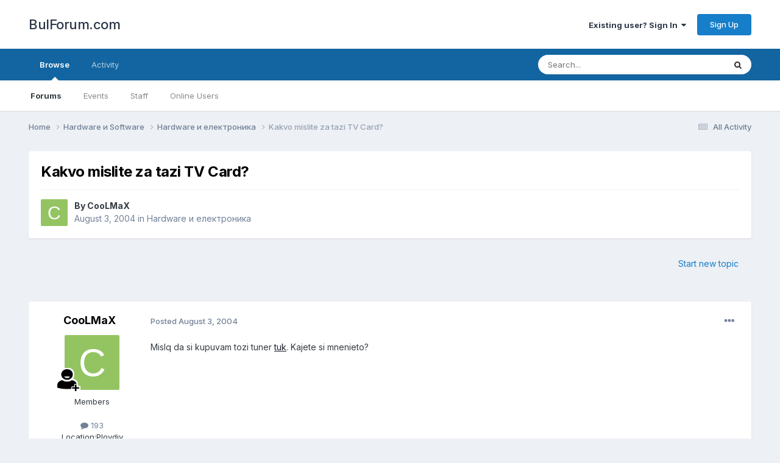

--- FILE ---
content_type: text/html;charset=UTF-8
request_url: https://www.bulforum.com/topic/12118-kakvo-mislite-za-tazi-tv-card/
body_size: 14220
content:
<!DOCTYPE html>
<html lang="en-US" dir="ltr">
	<head>
		<meta charset="utf-8">
        
		<title>Kakvo mislite za tazi TV Card? - Hardware и електроника - BulForum.com</title>
		
			
<!-- Google tag (gtag.js) -->
<script async src="https://www.googletagmanager.com/gtag/js?id=G-GZ08CHTNR8"></script>
<script>
  window.dataLayer = window.dataLayer || [];
  function gtag(){dataLayer.push(arguments);}
  gtag('js', new Date());

  gtag('config', 'G-GZ08CHTNR8');
</script>

		
		
		
		

	<meta name="viewport" content="width=device-width, initial-scale=1">


	
	


	<meta name="twitter:card" content="summary" />



	
		
			
				<meta property="og:title" content="Kakvo mislite za tazi TV Card?">
			
		
	

	
		
			
				<meta property="og:type" content="website">
			
		
	

	
		
			
				<meta property="og:url" content="https://www.bulforum.com/topic/12118-kakvo-mislite-za-tazi-tv-card/">
			
		
	

	
		
			
				<meta name="description" content="Mislq da si kupuvam tozi tuner tuk. Kajete si mnenieto?">
			
		
	

	
		
			
				<meta property="og:description" content="Mislq da si kupuvam tozi tuner tuk. Kajete si mnenieto?">
			
		
	

	
		
			
				<meta property="og:updated_time" content="2004-08-03T19:55:27Z">
			
		
	

	
		
			
				<meta property="og:site_name" content="BulForum.com">
			
		
	

	
		
			
				<meta property="og:locale" content="en_US">
			
		
	


	
		<link rel="canonical" href="https://www.bulforum.com/topic/12118-kakvo-mislite-za-tazi-tv-card/" />
	




<link rel="manifest" href="https://www.bulforum.com/manifest.webmanifest/">
<meta name="msapplication-config" content="https://www.bulforum.com/browserconfig.xml/">
<meta name="msapplication-starturl" content="/">
<meta name="application-name" content="BulForum.com">
<meta name="apple-mobile-web-app-title" content="BulForum.com">

	<meta name="theme-color" content="#ffffff">










<link rel="preload" href="//www.bulforum.com/applications/core/interface/font/fontawesome-webfont.woff2?v=4.7.0" as="font" crossorigin="anonymous">
		


	<link rel="preconnect" href="https://fonts.googleapis.com">
	<link rel="preconnect" href="https://fonts.gstatic.com" crossorigin>
	
		<link href="https://fonts.googleapis.com/css2?family=Inter:wght@300;400;500;600;700&display=swap" rel="stylesheet">
	



	<link rel='stylesheet' href='https://www.bulforum.com/uploads/css_built_1/341e4a57816af3ba440d891ca87450ff_framework.css?v=f492b6a9831685967244' media='all'>

	<link rel='stylesheet' href='https://www.bulforum.com/uploads/css_built_1/05e81b71abe4f22d6eb8d1a929494829_responsive.css?v=f492b6a9831685967244' media='all'>

	<link rel='stylesheet' href='https://www.bulforum.com/uploads/css_built_1/90eb5adf50a8c640f633d47fd7eb1778_core.css?v=f492b6a9831685967244' media='all'>

	<link rel='stylesheet' href='https://www.bulforum.com/uploads/css_built_1/5a0da001ccc2200dc5625c3f3934497d_core_responsive.css?v=f492b6a9831685967244' media='all'>

	<link rel='stylesheet' href='https://www.bulforum.com/uploads/css_built_1/62e269ced0fdab7e30e026f1d30ae516_forums.css?v=f492b6a9831685967244' media='all'>

	<link rel='stylesheet' href='https://www.bulforum.com/uploads/css_built_1/76e62c573090645fb99a15a363d8620e_forums_responsive.css?v=f492b6a9831685967244' media='all'>

	<link rel='stylesheet' href='https://www.bulforum.com/uploads/css_built_1/ebdea0c6a7dab6d37900b9190d3ac77b_topics.css?v=f492b6a9831685967244' media='all'>





<link rel='stylesheet' href='https://www.bulforum.com/uploads/css_built_1/258adbb6e4f3e83cd3b355f84e3fa002_custom.css?v=f492b6a9831685967244' media='all'>




		
		

	</head>
	<body class='ipsApp ipsApp_front ipsJS_none ipsClearfix' data-controller='core.front.core.app' data-message="" data-pageApp='forums' data-pageLocation='front' data-pageModule='forums' data-pageController='topic' data-pageID='12118'  >
		
        

        

		<a href='#ipsLayout_mainArea' class='ipsHide' title='Go to main content on this page' accesskey='m'>Jump to content</a>
		





		<div id='ipsLayout_header' class='ipsClearfix'>
			<header>
				<div class='ipsLayout_container'>
					

<a href='https://www.bulforum.com/' id='elSiteTitle' accesskey='1'>BulForum.com</a>

					
						

	<ul id='elUserNav' class='ipsList_inline cSignedOut ipsResponsive_showDesktop'>
		
        
		
        
        
            
            <li id='elSignInLink'>
                <a href='https://www.bulforum.com/login/' data-ipsMenu-closeOnClick="false" data-ipsMenu id='elUserSignIn'>
                    Existing user? Sign In &nbsp;<i class='fa fa-caret-down'></i>
                </a>
                
<div id='elUserSignIn_menu' class='ipsMenu ipsMenu_auto ipsHide'>
	<form accept-charset='utf-8' method='post' action='https://www.bulforum.com/login/'>
		<input type="hidden" name="csrfKey" value="c9b794fa9d59490e14793e1c60a10cf2">
		<input type="hidden" name="ref" value="aHR0cHM6Ly93d3cuYnVsZm9ydW0uY29tL3RvcGljLzEyMTE4LWtha3ZvLW1pc2xpdGUtemEtdGF6aS10di1jYXJkLw==">
		<div data-role="loginForm">
			
			
			
				<div class='ipsColumns ipsColumns_noSpacing'>
					<div class='ipsColumn ipsColumn_wide' id='elUserSignIn_internal'>
						
<div class="ipsPad ipsForm ipsForm_vertical">
	<h4 class="ipsType_sectionHead">Sign In</h4>
	<br><br>
	<ul class='ipsList_reset'>
		<li class="ipsFieldRow ipsFieldRow_noLabel ipsFieldRow_fullWidth">
			
			
				<input type="text" placeholder="Display Name" name="auth" autocomplete="username">
			
		</li>
		<li class="ipsFieldRow ipsFieldRow_noLabel ipsFieldRow_fullWidth">
			<input type="password" placeholder="Password" name="password" autocomplete="current-password">
		</li>
		<li class="ipsFieldRow ipsFieldRow_checkbox ipsClearfix">
			<span class="ipsCustomInput">
				<input type="checkbox" name="remember_me" id="remember_me_checkbox" value="1" checked aria-checked="true">
				<span></span>
			</span>
			<div class="ipsFieldRow_content">
				<label class="ipsFieldRow_label" for="remember_me_checkbox">Remember me</label>
				<span class="ipsFieldRow_desc">Not recommended on shared computers</span>
			</div>
		</li>
		<li class="ipsFieldRow ipsFieldRow_fullWidth">
			<button type="submit" name="_processLogin" value="usernamepassword" class="ipsButton ipsButton_primary ipsButton_small" id="elSignIn_submit">Sign In</button>
			
				<p class="ipsType_right ipsType_small">
					
						<a href='https://www.bulforum.com/lostpassword/' >
					
					Forgot your password?</a>
				</p>
			
		</li>
	</ul>
</div>
					</div>
					<div class='ipsColumn ipsColumn_wide'>
						<div class='ipsPadding' id='elUserSignIn_external'>
							<div class='ipsAreaBackground_light ipsPadding:half'>
								
									<p class='ipsType_reset ipsType_small ipsType_center'><strong>Or sign in with one of these services</strong></p>
								
								
									<div class='ipsType_center ipsMargin_top:half'>
										

<button type="submit" name="_processLogin" value="2" class='ipsButton ipsButton_verySmall ipsButton_fullWidth ipsSocial ipsSocial_facebook' style="background-color: #3a579a">
	
		<span class='ipsSocial_icon'>
			
				<i class='fa fa-facebook-official'></i>
			
		</span>
		<span class='ipsSocial_text'>Sign in with Facebook</span>
	
</button>
									</div>
								
									<div class='ipsType_center ipsMargin_top:half'>
										

<button type="submit" name="_processLogin" value="9" class='ipsButton ipsButton_verySmall ipsButton_fullWidth ipsSocial ipsSocial_twitter' style="background-color: #00abf0">
	
		<span class='ipsSocial_icon'>
			
				<i class='fa fa-twitter'></i>
			
		</span>
		<span class='ipsSocial_text'>Sign in with Twitter</span>
	
</button>
									</div>
								
									<div class='ipsType_center ipsMargin_top:half'>
										

<button type="submit" name="_processLogin" value="3" class='ipsButton ipsButton_verySmall ipsButton_fullWidth ipsSocial ipsSocial_google' style="background-color: #4285F4">
	
		<span class='ipsSocial_icon'>
			
				<i class='fa fa-google'></i>
			
		</span>
		<span class='ipsSocial_text'>Sign in with Google</span>
	
</button>
									</div>
								
							</div>
						</div>
					</div>
				</div>
			
		</div>
	</form>
</div>
            </li>
            
        
		
			<li>
				
					<a href='https://www.bulforum.com/register/'  id='elRegisterButton' class='ipsButton ipsButton_normal ipsButton_primary'>Sign Up</a>
				
			</li>
		
	</ul>

						
<ul class='ipsMobileHamburger ipsList_reset ipsResponsive_hideDesktop'>
	<li data-ipsDrawer data-ipsDrawer-drawerElem='#elMobileDrawer'>
		<a href='#' >
			
			
				
			
			
			
			<i class='fa fa-navicon'></i>
		</a>
	</li>
</ul>
					
				</div>
			</header>
			

	<nav data-controller='core.front.core.navBar' class=' ipsResponsive_showDesktop'>
		<div class='ipsNavBar_primary ipsLayout_container '>
			<ul data-role="primaryNavBar" class='ipsClearfix'>
				


	
		
		
			
		
		<li class='ipsNavBar_active' data-active id='elNavSecondary_1' data-role="navBarItem" data-navApp="core" data-navExt="CustomItem">
			
			
				<a href="https://www.bulforum.com"  data-navItem-id="1" data-navDefault>
					Browse<span class='ipsNavBar_active__identifier'></span>
				</a>
			
			
				<ul class='ipsNavBar_secondary ' data-role='secondaryNavBar'>
					


	
	

	
		
		
			
		
		<li class='ipsNavBar_active' data-active id='elNavSecondary_10' data-role="navBarItem" data-navApp="forums" data-navExt="Forums">
			
			
				<a href="https://www.bulforum.com"  data-navItem-id="10" data-navDefault>
					Forums<span class='ipsNavBar_active__identifier'></span>
				</a>
			
			
		</li>
	
	

	
		
		
		<li  id='elNavSecondary_11' data-role="navBarItem" data-navApp="calendar" data-navExt="Calendar">
			
			
				<a href="https://www.bulforum.com/events/"  data-navItem-id="11" >
					Events<span class='ipsNavBar_active__identifier'></span>
				</a>
			
			
		</li>
	
	

	
	

	
		
		
		<li  id='elNavSecondary_14' data-role="navBarItem" data-navApp="core" data-navExt="StaffDirectory">
			
			
				<a href="https://www.bulforum.com/staff/"  data-navItem-id="14" >
					Staff<span class='ipsNavBar_active__identifier'></span>
				</a>
			
			
		</li>
	
	

	
		
		
		<li  id='elNavSecondary_15' data-role="navBarItem" data-navApp="core" data-navExt="OnlineUsers">
			
			
				<a href="https://www.bulforum.com/online/"  data-navItem-id="15" >
					Online Users<span class='ipsNavBar_active__identifier'></span>
				</a>
			
			
		</li>
	
	

	
	

					<li class='ipsHide' id='elNavigationMore_1' data-role='navMore'>
						<a href='#' data-ipsMenu data-ipsMenu-appendTo='#elNavigationMore_1' id='elNavigationMore_1_dropdown'>More <i class='fa fa-caret-down'></i></a>
						<ul class='ipsHide ipsMenu ipsMenu_auto' id='elNavigationMore_1_dropdown_menu' data-role='moreDropdown'></ul>
					</li>
				</ul>
			
		</li>
	
	

	
		
		
		<li  id='elNavSecondary_2' data-role="navBarItem" data-navApp="core" data-navExt="CustomItem">
			
			
				<a href="https://www.bulforum.com/discover/"  data-navItem-id="2" >
					Activity<span class='ipsNavBar_active__identifier'></span>
				</a>
			
			
				<ul class='ipsNavBar_secondary ipsHide' data-role='secondaryNavBar'>
					


	
		
		
		<li  id='elNavSecondary_4' data-role="navBarItem" data-navApp="core" data-navExt="AllActivity">
			
			
				<a href="https://www.bulforum.com/discover/"  data-navItem-id="4" >
					All Activity<span class='ipsNavBar_active__identifier'></span>
				</a>
			
			
		</li>
	
	

	
	

	
	

	
	

	
		
		
		<li  id='elNavSecondary_8' data-role="navBarItem" data-navApp="core" data-navExt="Search">
			
			
				<a href="https://www.bulforum.com/search/"  data-navItem-id="8" >
					Search<span class='ipsNavBar_active__identifier'></span>
				</a>
			
			
		</li>
	
	

	
	

					<li class='ipsHide' id='elNavigationMore_2' data-role='navMore'>
						<a href='#' data-ipsMenu data-ipsMenu-appendTo='#elNavigationMore_2' id='elNavigationMore_2_dropdown'>More <i class='fa fa-caret-down'></i></a>
						<ul class='ipsHide ipsMenu ipsMenu_auto' id='elNavigationMore_2_dropdown_menu' data-role='moreDropdown'></ul>
					</li>
				</ul>
			
		</li>
	
	

	
	

				<li class='ipsHide' id='elNavigationMore' data-role='navMore'>
					<a href='#' data-ipsMenu data-ipsMenu-appendTo='#elNavigationMore' id='elNavigationMore_dropdown'>More</a>
					<ul class='ipsNavBar_secondary ipsHide' data-role='secondaryNavBar'>
						<li class='ipsHide' id='elNavigationMore_more' data-role='navMore'>
							<a href='#' data-ipsMenu data-ipsMenu-appendTo='#elNavigationMore_more' id='elNavigationMore_more_dropdown'>More <i class='fa fa-caret-down'></i></a>
							<ul class='ipsHide ipsMenu ipsMenu_auto' id='elNavigationMore_more_dropdown_menu' data-role='moreDropdown'></ul>
						</li>
					</ul>
				</li>
			</ul>
			

	<div id="elSearchWrapper">
		<div id='elSearch' data-controller="core.front.core.quickSearch">
			<form accept-charset='utf-8' action='//www.bulforum.com/search/?do=quicksearch' method='post'>
                <input type='search' id='elSearchField' placeholder='Search...' name='q' autocomplete='off' aria-label='Search'>
                <details class='cSearchFilter'>
                    <summary class='cSearchFilter__text'></summary>
                    <ul class='cSearchFilter__menu'>
                        
                        <li><label><input type="radio" name="type" value="all" ><span class='cSearchFilter__menuText'>Everywhere</span></label></li>
                        
                            
                                <li><label><input type="radio" name="type" value='contextual_{&quot;type&quot;:&quot;forums_topic&quot;,&quot;nodes&quot;:11}' checked><span class='cSearchFilter__menuText'>This Forum</span></label></li>
                            
                                <li><label><input type="radio" name="type" value='contextual_{&quot;type&quot;:&quot;forums_topic&quot;,&quot;item&quot;:12118}' checked><span class='cSearchFilter__menuText'>This Topic</span></label></li>
                            
                        
                        
                            <li><label><input type="radio" name="type" value="core_statuses_status"><span class='cSearchFilter__menuText'>Status Updates</span></label></li>
                        
                            <li><label><input type="radio" name="type" value="forums_topic"><span class='cSearchFilter__menuText'>Topics</span></label></li>
                        
                            <li><label><input type="radio" name="type" value="calendar_event"><span class='cSearchFilter__menuText'>Events</span></label></li>
                        
                            <li><label><input type="radio" name="type" value="core_members"><span class='cSearchFilter__menuText'>Members</span></label></li>
                        
                    </ul>
                </details>
				<button class='cSearchSubmit' type="submit" aria-label='Search'><i class="fa fa-search"></i></button>
			</form>
		</div>
	</div>

		</div>
	</nav>

			
<ul id='elMobileNav' class='ipsResponsive_hideDesktop' data-controller='core.front.core.mobileNav'>
	
		
			
			
				
				
			
				
					<li id='elMobileBreadcrumb'>
						<a href='https://www.bulforum.com/forum/11-hardware-%D0%B8-%D0%B5%D0%BB%D0%B5%D0%BA%D1%82%D1%80%D0%BE%D0%BD%D0%B8%D0%BA%D0%B0/'>
							<span>Hardware и електроника</span>
						</a>
					</li>
				
				
			
				
				
			
		
	
	
	
	<li >
		<a data-action="defaultStream" href='https://www.bulforum.com/discover/'><i class="fa fa-newspaper-o" aria-hidden="true"></i></a>
	</li>

	

	
		<li class='ipsJS_show'>
			<a href='https://www.bulforum.com/search/'><i class='fa fa-search'></i></a>
		</li>
	
</ul>
		</div>
		<main id='ipsLayout_body' class='ipsLayout_container'>
			<div id='ipsLayout_contentArea'>
				<div id='ipsLayout_contentWrapper'>
					
<nav class='ipsBreadcrumb ipsBreadcrumb_top ipsFaded_withHover'>
	

	<ul class='ipsList_inline ipsPos_right'>
		
		<li >
			<a data-action="defaultStream" class='ipsType_light '  href='https://www.bulforum.com/discover/'><i class="fa fa-newspaper-o" aria-hidden="true"></i> <span>All Activity</span></a>
		</li>
		
	</ul>

	<ul data-role="breadcrumbList">
		<li>
			<a title="Home" href='https://www.bulforum.com/'>
				<span>Home <i class='fa fa-angle-right'></i></span>
			</a>
		</li>
		
		
			<li>
				
					<a href='https://www.bulforum.com/forum/63-hardware-%D0%B8-software/'>
						<span>Hardware и Software <i class='fa fa-angle-right' aria-hidden="true"></i></span>
					</a>
				
			</li>
		
			<li>
				
					<a href='https://www.bulforum.com/forum/11-hardware-%D0%B8-%D0%B5%D0%BB%D0%B5%D0%BA%D1%82%D1%80%D0%BE%D0%BD%D0%B8%D0%BA%D0%B0/'>
						<span>Hardware и електроника <i class='fa fa-angle-right' aria-hidden="true"></i></span>
					</a>
				
			</li>
		
			<li>
				
					Kakvo mislite za tazi TV Card?
				
			</li>
		
	</ul>
</nav>
					
					<div id='ipsLayout_mainArea'>
						
						
						
						

	




						



<div class='ipsPageHeader ipsResponsive_pull ipsBox ipsPadding sm:ipsPadding:half ipsMargin_bottom'>
		
	
	<div class='ipsFlex ipsFlex-ai:center ipsFlex-fw:wrap ipsGap:4'>
		<div class='ipsFlex-flex:11'>
			<h1 class='ipsType_pageTitle ipsContained_container'>
				

				
				
					<span class='ipsType_break ipsContained'>
						<span>Kakvo mislite za tazi TV Card?</span>
					</span>
				
			</h1>
			
			
		</div>
		
	</div>
	<hr class='ipsHr'>
	<div class='ipsPageHeader__meta ipsFlex ipsFlex-jc:between ipsFlex-ai:center ipsFlex-fw:wrap ipsGap:3'>
		<div class='ipsFlex-flex:11'>
			<div class='ipsPhotoPanel ipsPhotoPanel_mini ipsPhotoPanel_notPhone ipsClearfix'>
				


	<a href="https://www.bulforum.com/profile/2217-coolmax/" rel="nofollow" data-ipsHover data-ipsHover-width="370" data-ipsHover-target="https://www.bulforum.com/profile/2217-coolmax/?do=hovercard" class="ipsUserPhoto ipsUserPhoto_mini" title="Go to CooLMaX's profile">
		<img src='data:image/svg+xml,%3Csvg%20xmlns%3D%22http%3A%2F%2Fwww.w3.org%2F2000%2Fsvg%22%20viewBox%3D%220%200%201024%201024%22%20style%3D%22background%3A%2394c462%22%3E%3Cg%3E%3Ctext%20text-anchor%3D%22middle%22%20dy%3D%22.35em%22%20x%3D%22512%22%20y%3D%22512%22%20fill%3D%22%23ffffff%22%20font-size%3D%22700%22%20font-family%3D%22-apple-system%2C%20BlinkMacSystemFont%2C%20Roboto%2C%20Helvetica%2C%20Arial%2C%20sans-serif%22%3EC%3C%2Ftext%3E%3C%2Fg%3E%3C%2Fsvg%3E' alt='CooLMaX' loading="lazy">
	</a>

				<div>
					<p class='ipsType_reset ipsType_blendLinks'>
						<span class='ipsType_normal'>
						
							<strong>By 


<a href='https://www.bulforum.com/profile/2217-coolmax/' rel="nofollow" data-ipsHover data-ipsHover-width='370' data-ipsHover-target='https://www.bulforum.com/profile/2217-coolmax/?do=hovercard&amp;referrer=https%253A%252F%252Fwww.bulforum.com%252Ftopic%252F12118-kakvo-mislite-za-tazi-tv-card%252F' title="Go to CooLMaX's profile" class="ipsType_break">CooLMaX</a></strong><br />
							<span class='ipsType_light'><time datetime='2004-08-03T15:24:03Z' title='08/03/04 03:24  PM' data-short='21 yr'>August 3, 2004</time> in <a href="https://www.bulforum.com/forum/11-hardware-%D0%B8-%D0%B5%D0%BB%D0%B5%D0%BA%D1%82%D1%80%D0%BE%D0%BD%D0%B8%D0%BA%D0%B0/">Hardware и електроника</a></span>
						
						</span>
					</p>
				</div>
			</div>
		</div>
					
	</div>
	
	
</div>








<div class='ipsClearfix'>
	<ul class="ipsToolList ipsToolList_horizontal ipsClearfix ipsSpacer_both ipsResponsive_hidePhone">
		
		
			<li class='ipsResponsive_hidePhone'>
				
					<a href="https://www.bulforum.com/forum/11-hardware-%D0%B8-%D0%B5%D0%BB%D0%B5%D0%BA%D1%82%D1%80%D0%BE%D0%BD%D0%B8%D0%BA%D0%B0/?do=add" rel="nofollow" class='ipsButton ipsButton_link ipsButton_medium ipsButton_fullWidth' title='Start a new topic in this forum'>Start new topic</a>
				
			</li>
		
		
	</ul>
</div>

<div id='comments' data-controller='core.front.core.commentFeed,forums.front.topic.view, core.front.core.ignoredComments' data-autoPoll data-baseURL='https://www.bulforum.com/topic/12118-kakvo-mislite-za-tazi-tv-card/' data-lastPage data-feedID='topic-12118' class='cTopic ipsClear ipsSpacer_top'>
	
			
	

	

<div data-controller='core.front.core.recommendedComments' data-url='https://www.bulforum.com/topic/12118-kakvo-mislite-za-tazi-tv-card/?recommended=comments' class='ipsRecommendedComments ipsHide'>
	<div data-role="recommendedComments">
		<h2 class='ipsType_sectionHead ipsType_large ipsType_bold ipsMargin_bottom'>Recommended Posts</h2>
		
	</div>
</div>
	
	<div id="elPostFeed" data-role='commentFeed' data-controller='core.front.core.moderation' >
		<form action="https://www.bulforum.com/topic/12118-kakvo-mislite-za-tazi-tv-card/?csrfKey=c9b794fa9d59490e14793e1c60a10cf2&amp;do=multimodComment" method="post" data-ipsPageAction data-role='moderationTools'>
			
			
				

					

					
					



<a id='comment-129308'></a>
<article  id='elComment_129308' class='cPost ipsBox ipsResponsive_pull  ipsComment  ipsComment_parent ipsClearfix ipsClear ipsColumns ipsColumns_noSpacing ipsColumns_collapsePhone    '>
	

	

	<div class='cAuthorPane_mobile ipsResponsive_showPhone'>
		<div class='cAuthorPane_photo'>
			<div class='cAuthorPane_photoWrap'>
				


	<a href="https://www.bulforum.com/profile/2217-coolmax/" rel="nofollow" data-ipsHover data-ipsHover-width="370" data-ipsHover-target="https://www.bulforum.com/profile/2217-coolmax/?do=hovercard" class="ipsUserPhoto ipsUserPhoto_large" title="Go to CooLMaX's profile">
		<img src='data:image/svg+xml,%3Csvg%20xmlns%3D%22http%3A%2F%2Fwww.w3.org%2F2000%2Fsvg%22%20viewBox%3D%220%200%201024%201024%22%20style%3D%22background%3A%2394c462%22%3E%3Cg%3E%3Ctext%20text-anchor%3D%22middle%22%20dy%3D%22.35em%22%20x%3D%22512%22%20y%3D%22512%22%20fill%3D%22%23ffffff%22%20font-size%3D%22700%22%20font-family%3D%22-apple-system%2C%20BlinkMacSystemFont%2C%20Roboto%2C%20Helvetica%2C%20Arial%2C%20sans-serif%22%3EC%3C%2Ftext%3E%3C%2Fg%3E%3C%2Fsvg%3E' alt='CooLMaX' loading="lazy">
	</a>

				
				
					<a href="https://www.bulforum.com/profile/2217-coolmax/badges/" rel="nofollow">
						
<img src='https://www.bulforum.com/uploads/monthly_2022_12/pngfind.com-user-icon-png-1760952.png.cf016c653149c259c1e544e312df5392.png' loading="lazy" alt="Напреднал Член" class="cAuthorPane_badge cAuthorPane_badge--rank ipsOutline ipsOutline:2px" data-ipsTooltip title="Rank: Напреднал Член (3/9)">
					</a>
				
			</div>
		</div>
		<div class='cAuthorPane_content'>
			<h3 class='ipsType_sectionHead cAuthorPane_author ipsType_break ipsType_blendLinks ipsFlex ipsFlex-ai:center'>
				


<a href='https://www.bulforum.com/profile/2217-coolmax/' rel="nofollow" data-ipsHover data-ipsHover-width='370' data-ipsHover-target='https://www.bulforum.com/profile/2217-coolmax/?do=hovercard&amp;referrer=https%253A%252F%252Fwww.bulforum.com%252Ftopic%252F12118-kakvo-mislite-za-tazi-tv-card%252F' title="Go to CooLMaX's profile" class="ipsType_break">CooLMaX</a>
			</h3>
			<div class='ipsType_light ipsType_reset'>
				<a href='https://www.bulforum.com/topic/12118-kakvo-mislite-za-tazi-tv-card/?do=findComment&amp;comment=129308' rel="nofollow" class='ipsType_blendLinks'>Posted <time datetime='2004-08-03T15:24:03Z' title='08/03/04 03:24  PM' data-short='21 yr'>August 3, 2004</time></a>
				
			</div>
		</div>
	</div>
	<aside class='ipsComment_author cAuthorPane ipsColumn ipsColumn_medium ipsResponsive_hidePhone'>
		<h3 class='ipsType_sectionHead cAuthorPane_author ipsType_blendLinks ipsType_break'><strong>


<a href='https://www.bulforum.com/profile/2217-coolmax/' rel="nofollow" data-ipsHover data-ipsHover-width='370' data-ipsHover-target='https://www.bulforum.com/profile/2217-coolmax/?do=hovercard&amp;referrer=https%253A%252F%252Fwww.bulforum.com%252Ftopic%252F12118-kakvo-mislite-za-tazi-tv-card%252F' title="Go to CooLMaX's profile" class="ipsType_break">CooLMaX</a></strong>
			
		</h3>
		<ul class='cAuthorPane_info ipsList_reset'>
			<li data-role='photo' class='cAuthorPane_photo'>
				<div class='cAuthorPane_photoWrap'>
					


	<a href="https://www.bulforum.com/profile/2217-coolmax/" rel="nofollow" data-ipsHover data-ipsHover-width="370" data-ipsHover-target="https://www.bulforum.com/profile/2217-coolmax/?do=hovercard" class="ipsUserPhoto ipsUserPhoto_large" title="Go to CooLMaX's profile">
		<img src='data:image/svg+xml,%3Csvg%20xmlns%3D%22http%3A%2F%2Fwww.w3.org%2F2000%2Fsvg%22%20viewBox%3D%220%200%201024%201024%22%20style%3D%22background%3A%2394c462%22%3E%3Cg%3E%3Ctext%20text-anchor%3D%22middle%22%20dy%3D%22.35em%22%20x%3D%22512%22%20y%3D%22512%22%20fill%3D%22%23ffffff%22%20font-size%3D%22700%22%20font-family%3D%22-apple-system%2C%20BlinkMacSystemFont%2C%20Roboto%2C%20Helvetica%2C%20Arial%2C%20sans-serif%22%3EC%3C%2Ftext%3E%3C%2Fg%3E%3C%2Fsvg%3E' alt='CooLMaX' loading="lazy">
	</a>

					
					
						
<img src='https://www.bulforum.com/uploads/monthly_2022_12/pngfind.com-user-icon-png-1760952.png.cf016c653149c259c1e544e312df5392.png' loading="lazy" alt="Напреднал Член" class="cAuthorPane_badge cAuthorPane_badge--rank ipsOutline ipsOutline:2px" data-ipsTooltip title="Rank: Напреднал Член (3/9)">
					
				</div>
			</li>
			
				<li data-role='group'>Members</li>
				
			
			
				<li data-role='stats' class='ipsMargin_top'>
					<ul class="ipsList_reset ipsType_light ipsFlex ipsFlex-ai:center ipsFlex-jc:center ipsGap_row:2 cAuthorPane_stats">
						<li>
							
								<a href="https://www.bulforum.com/profile/2217-coolmax/content/" rel="nofollow" title="193 posts" data-ipsTooltip class="ipsType_blendLinks">
							
								<i class="fa fa-comment"></i> 193
							
								</a>
							
						</li>
						
					</ul>
				</li>
			
			
				

	
	<li data-role='custom-field' class='ipsResponsive_hidePhone ipsType_break'>
		
<span class='ft'>Location:</span><span class='fc'>Plovdiv</span>
	</li>
	

			
		</ul>
	</aside>
	<div class='ipsColumn ipsColumn_fluid ipsMargin:none'>
		

<div id='comment-129308_wrap' data-controller='core.front.core.comment' data-commentApp='forums' data-commentType='forums' data-commentID="129308" data-quoteData='{&quot;userid&quot;:2217,&quot;username&quot;:&quot;CooLMaX&quot;,&quot;timestamp&quot;:1091546643,&quot;contentapp&quot;:&quot;forums&quot;,&quot;contenttype&quot;:&quot;forums&quot;,&quot;contentid&quot;:12118,&quot;contentclass&quot;:&quot;forums_Topic&quot;,&quot;contentcommentid&quot;:129308}' class='ipsComment_content ipsType_medium'>

	<div class='ipsComment_meta ipsType_light ipsFlex ipsFlex-ai:center ipsFlex-jc:between ipsFlex-fd:row-reverse'>
		<div class='ipsType_light ipsType_reset ipsType_blendLinks ipsComment_toolWrap'>
			<div class='ipsResponsive_hidePhone ipsComment_badges'>
				<ul class='ipsList_reset ipsFlex ipsFlex-jc:end ipsFlex-fw:wrap ipsGap:2 ipsGap_row:1'>
					
					
					
					
					
				</ul>
			</div>
			<ul class='ipsList_reset ipsComment_tools'>
				<li>
					<a href='#elControls_129308_menu' class='ipsComment_ellipsis' id='elControls_129308' title='More options...' data-ipsMenu data-ipsMenu-appendTo='#comment-129308_wrap'><i class='fa fa-ellipsis-h'></i></a>
					<ul id='elControls_129308_menu' class='ipsMenu ipsMenu_narrow ipsHide'>
						
						
							<li class='ipsMenu_item'><a href='https://www.bulforum.com/topic/12118-kakvo-mislite-za-tazi-tv-card/' title='Share this post' data-ipsDialog data-ipsDialog-size='narrow' data-ipsDialog-content='#elShareComment_129308_menu' data-ipsDialog-title="Share this post" id='elSharePost_129308' data-role='shareComment'>Share</a></li>
						
                        
						
						
						
							
								
							
							
							
							
							
							
						
					</ul>
				</li>
				
			</ul>
		</div>

		<div class='ipsType_reset ipsResponsive_hidePhone'>
			<a href='https://www.bulforum.com/topic/12118-kakvo-mislite-za-tazi-tv-card/?do=findComment&amp;comment=129308' rel="nofollow" class='ipsType_blendLinks'>Posted <time datetime='2004-08-03T15:24:03Z' title='08/03/04 03:24  PM' data-short='21 yr'>August 3, 2004</time></a>
			
			<span class='ipsResponsive_hidePhone'>
				
				
			</span>
		</div>
	</div>

	

    

	<div class='cPost_contentWrap'>
		
		<div data-role='commentContent' class='ipsType_normal ipsType_richText ipsPadding_bottom ipsContained' data-controller='core.front.core.lightboxedImages'>
			<p>Mislq da si kupuvam tozi tuner <a href="http://www.vali.bg/article_content.php?group=86&amp;article=1409" rel="external nofollow">tuk</a>. Kajete si mnenieto?</p>

			
		</div>

		

		
	</div>

	

	



<div class='ipsPadding ipsHide cPostShareMenu' id='elShareComment_129308_menu'>
	<h5 class='ipsType_normal ipsType_reset'>Link to comment</h5>
	
		
	
	
	<input type='text' value='https://www.bulforum.com/topic/12118-kakvo-mislite-za-tazi-tv-card/' class='ipsField_fullWidth'>

	
	<h5 class='ipsType_normal ipsType_reset ipsSpacer_top'>Share on other sites</h5>
	

	<ul class='ipsList_inline ipsList_noSpacing ipsClearfix' data-controller="core.front.core.sharelink">
		
			<li>
<a href="https://www.facebook.com/sharer/sharer.php?u=https%3A%2F%2Fwww.bulforum.com%2Ftopic%2F12118-kakvo-mislite-za-tazi-tv-card%2F%3Fdo%3DfindComment%26comment%3D129308" class="cShareLink cShareLink_facebook" target="_blank" data-role="shareLink" title='Share on Facebook' data-ipsTooltip rel='noopener nofollow'>
	<i class="fa fa-facebook"></i>
</a></li>
		
			<li>
<a href="https://twitter.com/share?url=https%3A%2F%2Fwww.bulforum.com%2Ftopic%2F12118-kakvo-mislite-za-tazi-tv-card%2F%3Fdo%3DfindComment%26comment%3D129308" class="cShareLink cShareLink_twitter" target="_blank" data-role="shareLink" title='Share on Twitter' data-ipsTooltip rel='nofollow noopener'>
	<i class="fa fa-twitter"></i>
</a></li>
		
			<li>
<a href="/cdn-cgi/l/email-protection#[base64]" rel='nofollow' class='cShareLink cShareLink_email' title='Share via email' data-ipsTooltip>
	<i class="fa fa-envelope"></i>
</a></li>
		
			<li>
<a href="https://pinterest.com/pin/create/button/?url=https://www.bulforum.com/topic/12118-kakvo-mislite-za-tazi-tv-card/?do=findComment%26comment=129308&amp;media=" class="cShareLink cShareLink_pinterest" rel="nofollow noopener" target="_blank" data-role="shareLink" title='Share on Pinterest' data-ipsTooltip>
	<i class="fa fa-pinterest"></i>
</a></li>
		
	</ul>


	<hr class='ipsHr'>
	<button class='ipsHide ipsButton ipsButton_small ipsButton_light ipsButton_fullWidth ipsMargin_top:half' data-controller='core.front.core.webshare' data-role='webShare' data-webShareTitle='Kakvo mislite za tazi TV Card?' data-webShareText='Mislq da si kupuvam tozi tuner tuk. Kajete si mnenieto? ' data-webShareUrl='https://www.bulforum.com/topic/12118-kakvo-mislite-za-tazi-tv-card/?do=findComment&amp;comment=129308'>More sharing options...</button>

	
</div>
</div>
	</div>
</article>
					
					
						

<div class='ips0e914c2ee4 ipsSpacer_both ipsSpacer_half'>
	<ul class='ipsList_inline ipsType_center ipsList_reset ipsList_noSpacing'>
		
		<li class='ips0e914c2ee4_large ipsResponsive_showDesktop ipsResponsive_inlineBlock ipsAreaBackground_light'>
			
				<a href='https://www.bulforum.com/index.php?app=core&amp;module=system&amp;controller=redirect&amp;do=advertisement&amp;ad=4&amp;key=2987ff6f9d9c3e27b16c0dd3adb7999e53c1c990ea47357c8a8b920dfbd18598' target='_blank' rel='nofollow noopener'>
			
				<img src='https://www.bulforum.com/uploads/monthly_2025_06/reolink_728_90_3.jpg.e1b79e51825fc575d7236a79b0d0dd74.jpg' alt="Перфектното IP Видеонаблюдение от Reolink" class='ipsImage ipsContained'>
			
				</a>
			
		</li>
		
		<li class='ips0e914c2ee4_medium ipsResponsive_showTablet ipsResponsive_inlineBlock ipsAreaBackground_light'>
			
				<a href='https://www.bulforum.com/index.php?app=core&amp;module=system&amp;controller=redirect&amp;do=advertisement&amp;ad=4&amp;key=2987ff6f9d9c3e27b16c0dd3adb7999e53c1c990ea47357c8a8b920dfbd18598' target='_blank' rel='nofollow noopener'>
			
				<img src='https://www.bulforum.com/uploads/monthly_2025_06/reolink_728_90_3.jpg.e1b79e51825fc575d7236a79b0d0dd74.jpg' alt="Перфектното IP Видеонаблюдение от Reolink" class='ipsImage ipsContained'>
			
				</a>
			
		</li>

		<li class='ips0e914c2ee4_small ipsResponsive_showPhone ipsResponsive_inlineBlock ipsAreaBackground_light'>
			
				<a href='https://www.bulforum.com/index.php?app=core&amp;module=system&amp;controller=redirect&amp;do=advertisement&amp;ad=4&amp;key=2987ff6f9d9c3e27b16c0dd3adb7999e53c1c990ea47357c8a8b920dfbd18598' target='_blank' rel='nofollow noopener'>
			
				<img src='https://www.bulforum.com/uploads/monthly_2025_06/reolink_728_90_3.jpg.e1b79e51825fc575d7236a79b0d0dd74.jpg' alt="Перфектното IP Видеонаблюдение от Reolink" class='ipsImage ipsContained'>
			
				</a>
			
		</li>
		
	</ul>
	
</div>

					
					
				

					

					
					



<a id='comment-129327'></a>
<article  id='elComment_129327' class='cPost ipsBox ipsResponsive_pull  ipsComment  ipsComment_parent ipsClearfix ipsClear ipsColumns ipsColumns_noSpacing ipsColumns_collapsePhone    '>
	

	

	<div class='cAuthorPane_mobile ipsResponsive_showPhone'>
		<div class='cAuthorPane_photo'>
			<div class='cAuthorPane_photoWrap'>
				


	<a href="https://www.bulforum.com/profile/2950-lub/" rel="nofollow" data-ipsHover data-ipsHover-width="370" data-ipsHover-target="https://www.bulforum.com/profile/2950-lub/?do=hovercard" class="ipsUserPhoto ipsUserPhoto_large" title="Go to lub's profile">
		<img src='data:image/svg+xml,%3Csvg%20xmlns%3D%22http%3A%2F%2Fwww.w3.org%2F2000%2Fsvg%22%20viewBox%3D%220%200%201024%201024%22%20style%3D%22background%3A%2394c462%22%3E%3Cg%3E%3Ctext%20text-anchor%3D%22middle%22%20dy%3D%22.35em%22%20x%3D%22512%22%20y%3D%22512%22%20fill%3D%22%23ffffff%22%20font-size%3D%22700%22%20font-family%3D%22-apple-system%2C%20BlinkMacSystemFont%2C%20Roboto%2C%20Helvetica%2C%20Arial%2C%20sans-serif%22%3EL%3C%2Ftext%3E%3C%2Fg%3E%3C%2Fsvg%3E' alt='lub' loading="lazy">
	</a>

				
				
					<a href="https://www.bulforum.com/profile/2950-lub/badges/" rel="nofollow">
						
<img src='https://www.bulforum.com/uploads/monthly_2022_12/clipart422595.png.88f609848634084024d4cfdad7eaf337.png' loading="lazy" alt="Новобранец" class="cAuthorPane_badge cAuthorPane_badge--rank ipsOutline ipsOutline:2px" data-ipsTooltip title="Rank: Новобранец (1/9)">
					</a>
				
			</div>
		</div>
		<div class='cAuthorPane_content'>
			<h3 class='ipsType_sectionHead cAuthorPane_author ipsType_break ipsType_blendLinks ipsFlex ipsFlex-ai:center'>
				


<a href='https://www.bulforum.com/profile/2950-lub/' rel="nofollow" data-ipsHover data-ipsHover-width='370' data-ipsHover-target='https://www.bulforum.com/profile/2950-lub/?do=hovercard&amp;referrer=https%253A%252F%252Fwww.bulforum.com%252Ftopic%252F12118-kakvo-mislite-za-tazi-tv-card%252F' title="Go to lub's profile" class="ipsType_break">lub</a>
			</h3>
			<div class='ipsType_light ipsType_reset'>
				<a href='https://www.bulforum.com/topic/12118-kakvo-mislite-za-tazi-tv-card/?do=findComment&amp;comment=129327' rel="nofollow" class='ipsType_blendLinks'>Posted <time datetime='2004-08-03T15:59:19Z' title='08/03/04 03:59  PM' data-short='21 yr'>August 3, 2004</time></a>
				
			</div>
		</div>
	</div>
	<aside class='ipsComment_author cAuthorPane ipsColumn ipsColumn_medium ipsResponsive_hidePhone'>
		<h3 class='ipsType_sectionHead cAuthorPane_author ipsType_blendLinks ipsType_break'><strong>


<a href='https://www.bulforum.com/profile/2950-lub/' rel="nofollow" data-ipsHover data-ipsHover-width='370' data-ipsHover-target='https://www.bulforum.com/profile/2950-lub/?do=hovercard&amp;referrer=https%253A%252F%252Fwww.bulforum.com%252Ftopic%252F12118-kakvo-mislite-za-tazi-tv-card%252F' title="Go to lub's profile" class="ipsType_break">lub</a></strong>
			
		</h3>
		<ul class='cAuthorPane_info ipsList_reset'>
			<li data-role='photo' class='cAuthorPane_photo'>
				<div class='cAuthorPane_photoWrap'>
					


	<a href="https://www.bulforum.com/profile/2950-lub/" rel="nofollow" data-ipsHover data-ipsHover-width="370" data-ipsHover-target="https://www.bulforum.com/profile/2950-lub/?do=hovercard" class="ipsUserPhoto ipsUserPhoto_large" title="Go to lub's profile">
		<img src='data:image/svg+xml,%3Csvg%20xmlns%3D%22http%3A%2F%2Fwww.w3.org%2F2000%2Fsvg%22%20viewBox%3D%220%200%201024%201024%22%20style%3D%22background%3A%2394c462%22%3E%3Cg%3E%3Ctext%20text-anchor%3D%22middle%22%20dy%3D%22.35em%22%20x%3D%22512%22%20y%3D%22512%22%20fill%3D%22%23ffffff%22%20font-size%3D%22700%22%20font-family%3D%22-apple-system%2C%20BlinkMacSystemFont%2C%20Roboto%2C%20Helvetica%2C%20Arial%2C%20sans-serif%22%3EL%3C%2Ftext%3E%3C%2Fg%3E%3C%2Fsvg%3E' alt='lub' loading="lazy">
	</a>

					
					
						
<img src='https://www.bulforum.com/uploads/monthly_2022_12/clipart422595.png.88f609848634084024d4cfdad7eaf337.png' loading="lazy" alt="Новобранец" class="cAuthorPane_badge cAuthorPane_badge--rank ipsOutline ipsOutline:2px" data-ipsTooltip title="Rank: Новобранец (1/9)">
					
				</div>
			</li>
			
				<li data-role='group'>Members</li>
				
			
			
				<li data-role='stats' class='ipsMargin_top'>
					<ul class="ipsList_reset ipsType_light ipsFlex ipsFlex-ai:center ipsFlex-jc:center ipsGap_row:2 cAuthorPane_stats">
						<li>
							
								<a href="https://www.bulforum.com/profile/2950-lub/content/" rel="nofollow" title="33 posts" data-ipsTooltip class="ipsType_blendLinks">
							
								<i class="fa fa-comment"></i> 33
							
								</a>
							
						</li>
						
					</ul>
				</li>
			
			
				

			
		</ul>
	</aside>
	<div class='ipsColumn ipsColumn_fluid ipsMargin:none'>
		

<div id='comment-129327_wrap' data-controller='core.front.core.comment' data-commentApp='forums' data-commentType='forums' data-commentID="129327" data-quoteData='{&quot;userid&quot;:2950,&quot;username&quot;:&quot;lub&quot;,&quot;timestamp&quot;:1091548759,&quot;contentapp&quot;:&quot;forums&quot;,&quot;contenttype&quot;:&quot;forums&quot;,&quot;contentid&quot;:12118,&quot;contentclass&quot;:&quot;forums_Topic&quot;,&quot;contentcommentid&quot;:129327}' class='ipsComment_content ipsType_medium'>

	<div class='ipsComment_meta ipsType_light ipsFlex ipsFlex-ai:center ipsFlex-jc:between ipsFlex-fd:row-reverse'>
		<div class='ipsType_light ipsType_reset ipsType_blendLinks ipsComment_toolWrap'>
			<div class='ipsResponsive_hidePhone ipsComment_badges'>
				<ul class='ipsList_reset ipsFlex ipsFlex-jc:end ipsFlex-fw:wrap ipsGap:2 ipsGap_row:1'>
					
					
					
					
					
				</ul>
			</div>
			<ul class='ipsList_reset ipsComment_tools'>
				<li>
					<a href='#elControls_129327_menu' class='ipsComment_ellipsis' id='elControls_129327' title='More options...' data-ipsMenu data-ipsMenu-appendTo='#comment-129327_wrap'><i class='fa fa-ellipsis-h'></i></a>
					<ul id='elControls_129327_menu' class='ipsMenu ipsMenu_narrow ipsHide'>
						
						
							<li class='ipsMenu_item'><a href='https://www.bulforum.com/topic/12118-kakvo-mislite-za-tazi-tv-card/?do=findComment&amp;comment=129327' rel="nofollow" title='Share this post' data-ipsDialog data-ipsDialog-size='narrow' data-ipsDialog-content='#elShareComment_129327_menu' data-ipsDialog-title="Share this post" id='elSharePost_129327' data-role='shareComment'>Share</a></li>
						
                        
						
						
						
							
								
							
							
							
							
							
							
						
					</ul>
				</li>
				
			</ul>
		</div>

		<div class='ipsType_reset ipsResponsive_hidePhone'>
			<a href='https://www.bulforum.com/topic/12118-kakvo-mislite-za-tazi-tv-card/?do=findComment&amp;comment=129327' rel="nofollow" class='ipsType_blendLinks'>Posted <time datetime='2004-08-03T15:59:19Z' title='08/03/04 03:59  PM' data-short='21 yr'>August 3, 2004</time></a>
			
			<span class='ipsResponsive_hidePhone'>
				
				
			</span>
		</div>
	</div>

	

    

	<div class='cPost_contentWrap'>
		
		<div data-role='commentContent' class='ipsType_normal ipsType_richText ipsPadding_bottom ipsContained' data-controller='core.front.core.lightboxedImages'>
			<p>Taka kato q gledam mi izglejda gotina.4ak i men me zaribi da si kupq edna <img src="//www.bulforum.com/applications/core/interface/js/spacer.png" alt=":D" data-src="https://www.bulforum.com/uploads/emoticons/default_biggrin.png"></p>

			
		</div>

		

		
	</div>

	

	



<div class='ipsPadding ipsHide cPostShareMenu' id='elShareComment_129327_menu'>
	<h5 class='ipsType_normal ipsType_reset'>Link to comment</h5>
	
		
	
	
	<input type='text' value='https://www.bulforum.com/topic/12118-kakvo-mislite-za-tazi-tv-card/?do=findComment&amp;comment=129327' class='ipsField_fullWidth'>

	
	<h5 class='ipsType_normal ipsType_reset ipsSpacer_top'>Share on other sites</h5>
	

	<ul class='ipsList_inline ipsList_noSpacing ipsClearfix' data-controller="core.front.core.sharelink">
		
			<li>
<a href="https://www.facebook.com/sharer/sharer.php?u=https%3A%2F%2Fwww.bulforum.com%2Ftopic%2F12118-kakvo-mislite-za-tazi-tv-card%2F%3Fdo%3DfindComment%26comment%3D129327" class="cShareLink cShareLink_facebook" target="_blank" data-role="shareLink" title='Share on Facebook' data-ipsTooltip rel='noopener nofollow'>
	<i class="fa fa-facebook"></i>
</a></li>
		
			<li>
<a href="https://twitter.com/share?url=https%3A%2F%2Fwww.bulforum.com%2Ftopic%2F12118-kakvo-mislite-za-tazi-tv-card%2F%3Fdo%3DfindComment%26comment%3D129327" class="cShareLink cShareLink_twitter" target="_blank" data-role="shareLink" title='Share on Twitter' data-ipsTooltip rel='nofollow noopener'>
	<i class="fa fa-twitter"></i>
</a></li>
		
			<li>
<a href="/cdn-cgi/l/email-protection#[base64]" rel='nofollow' class='cShareLink cShareLink_email' title='Share via email' data-ipsTooltip>
	<i class="fa fa-envelope"></i>
</a></li>
		
			<li>
<a href="https://pinterest.com/pin/create/button/?url=https://www.bulforum.com/topic/12118-kakvo-mislite-za-tazi-tv-card/?do=findComment%26comment=129327&amp;media=" class="cShareLink cShareLink_pinterest" rel="nofollow noopener" target="_blank" data-role="shareLink" title='Share on Pinterest' data-ipsTooltip>
	<i class="fa fa-pinterest"></i>
</a></li>
		
	</ul>


	<hr class='ipsHr'>
	<button class='ipsHide ipsButton ipsButton_small ipsButton_light ipsButton_fullWidth ipsMargin_top:half' data-controller='core.front.core.webshare' data-role='webShare' data-webShareTitle='Kakvo mislite za tazi TV Card?' data-webShareText='Taka kato q gledam mi izglejda gotina.4ak i men me zaribi da si kupq edna  ' data-webShareUrl='https://www.bulforum.com/topic/12118-kakvo-mislite-za-tazi-tv-card/?do=findComment&amp;comment=129327'>More sharing options...</button>

	
</div>
</div>
	</div>
</article>
					
					
					
				

					

					
					



<a id='comment-129375'></a>
<article  id='elComment_129375' class='cPost ipsBox ipsResponsive_pull  ipsComment  ipsComment_parent ipsClearfix ipsClear ipsColumns ipsColumns_noSpacing ipsColumns_collapsePhone    '>
	

	

	<div class='cAuthorPane_mobile ipsResponsive_showPhone'>
		<div class='cAuthorPane_photo'>
			<div class='cAuthorPane_photoWrap'>
				


	<a href="https://www.bulforum.com/profile/2261-%D0%B1%D0%B0%D1%82-%D0%B8%D1%86%D0%BE/" rel="nofollow" data-ipsHover data-ipsHover-width="370" data-ipsHover-target="https://www.bulforum.com/profile/2261-%D0%B1%D0%B0%D1%82-%D0%B8%D1%86%D0%BE/?do=hovercard" class="ipsUserPhoto ipsUserPhoto_large" title="Go to бат Ицо's profile">
		<img src='https://www.bulforum.com/uploads/profile/photo-2261.jpg' alt='бат Ицо' loading="lazy">
	</a>

				
				
					<a href="https://www.bulforum.com/profile/2261-%D0%B1%D0%B0%D1%82-%D0%B8%D1%86%D0%BE/badges/" rel="nofollow">
						
<img src='https://www.bulforum.com/uploads/monthly_2022_12/kisspng-computer-icons-user-profile-clip-art-portable-netw-interview-consultation-transparent-amp-png-clipa-5cb93eb8419639.5014175915556440882687.png.b757800c2a3b7dfef51982942771b815.png' loading="lazy" alt="Депутат" class="cAuthorPane_badge cAuthorPane_badge--rank ipsOutline ipsOutline:2px" data-ipsTooltip title="Rank: Депутат (7/9)">
					</a>
				
			</div>
		</div>
		<div class='cAuthorPane_content'>
			<h3 class='ipsType_sectionHead cAuthorPane_author ipsType_break ipsType_blendLinks ipsFlex ipsFlex-ai:center'>
				


<a href='https://www.bulforum.com/profile/2261-%D0%B1%D0%B0%D1%82-%D0%B8%D1%86%D0%BE/' rel="nofollow" data-ipsHover data-ipsHover-width='370' data-ipsHover-target='https://www.bulforum.com/profile/2261-%D0%B1%D0%B0%D1%82-%D0%B8%D1%86%D0%BE/?do=hovercard&amp;referrer=https%253A%252F%252Fwww.bulforum.com%252Ftopic%252F12118-kakvo-mislite-za-tazi-tv-card%252F' title="Go to бат Ицо's profile" class="ipsType_break">бат Ицо</a>
			</h3>
			<div class='ipsType_light ipsType_reset'>
				<a href='https://www.bulforum.com/topic/12118-kakvo-mislite-za-tazi-tv-card/?do=findComment&amp;comment=129375' rel="nofollow" class='ipsType_blendLinks'>Posted <time datetime='2004-08-03T17:08:31Z' title='08/03/04 05:08  PM' data-short='21 yr'>August 3, 2004</time></a>
				
			</div>
		</div>
	</div>
	<aside class='ipsComment_author cAuthorPane ipsColumn ipsColumn_medium ipsResponsive_hidePhone'>
		<h3 class='ipsType_sectionHead cAuthorPane_author ipsType_blendLinks ipsType_break'><strong>


<a href='https://www.bulforum.com/profile/2261-%D0%B1%D0%B0%D1%82-%D0%B8%D1%86%D0%BE/' rel="nofollow" data-ipsHover data-ipsHover-width='370' data-ipsHover-target='https://www.bulforum.com/profile/2261-%D0%B1%D0%B0%D1%82-%D0%B8%D1%86%D0%BE/?do=hovercard&amp;referrer=https%253A%252F%252Fwww.bulforum.com%252Ftopic%252F12118-kakvo-mislite-za-tazi-tv-card%252F' title="Go to бат Ицо's profile" class="ipsType_break">бат Ицо</a></strong>
			
		</h3>
		<ul class='cAuthorPane_info ipsList_reset'>
			<li data-role='photo' class='cAuthorPane_photo'>
				<div class='cAuthorPane_photoWrap'>
					


	<a href="https://www.bulforum.com/profile/2261-%D0%B1%D0%B0%D1%82-%D0%B8%D1%86%D0%BE/" rel="nofollow" data-ipsHover data-ipsHover-width="370" data-ipsHover-target="https://www.bulforum.com/profile/2261-%D0%B1%D0%B0%D1%82-%D0%B8%D1%86%D0%BE/?do=hovercard" class="ipsUserPhoto ipsUserPhoto_large" title="Go to бат Ицо's profile">
		<img src='https://www.bulforum.com/uploads/profile/photo-2261.jpg' alt='бат Ицо' loading="lazy">
	</a>

					
					
						
<img src='https://www.bulforum.com/uploads/monthly_2022_12/kisspng-computer-icons-user-profile-clip-art-portable-netw-interview-consultation-transparent-amp-png-clipa-5cb93eb8419639.5014175915556440882687.png.b757800c2a3b7dfef51982942771b815.png' loading="lazy" alt="Депутат" class="cAuthorPane_badge cAuthorPane_badge--rank ipsOutline ipsOutline:2px" data-ipsTooltip title="Rank: Депутат (7/9)">
					
				</div>
			</li>
			
				<li data-role='group'>Members</li>
				
			
			
				<li data-role='stats' class='ipsMargin_top'>
					<ul class="ipsList_reset ipsType_light ipsFlex ipsFlex-ai:center ipsFlex-jc:center ipsGap_row:2 cAuthorPane_stats">
						<li>
							
								<a href="https://www.bulforum.com/profile/2261-%D0%B1%D0%B0%D1%82-%D0%B8%D1%86%D0%BE/content/" rel="nofollow" title="4096 posts" data-ipsTooltip class="ipsType_blendLinks">
							
								<i class="fa fa-comment"></i> 4.1k
							
								</a>
							
						</li>
						
					</ul>
				</li>
			
			
				

	
	<li data-role='custom-field' class='ipsResponsive_hidePhone ipsType_break'>
		
<span class='ft'>Gender:</span><span class='fc'>Male</span>
	</li>
	
	<li data-role='custom-field' class='ipsResponsive_hidePhone ipsType_break'>
		
<span class='ft'>Location:</span><span class='fc'>Пловдив</span>
	</li>
	

			
		</ul>
	</aside>
	<div class='ipsColumn ipsColumn_fluid ipsMargin:none'>
		

<div id='comment-129375_wrap' data-controller='core.front.core.comment' data-commentApp='forums' data-commentType='forums' data-commentID="129375" data-quoteData='{&quot;userid&quot;:2261,&quot;username&quot;:&quot;\u0431\u0430\u0442 \u0418\u0446\u043e&quot;,&quot;timestamp&quot;:1091552911,&quot;contentapp&quot;:&quot;forums&quot;,&quot;contenttype&quot;:&quot;forums&quot;,&quot;contentid&quot;:12118,&quot;contentclass&quot;:&quot;forums_Topic&quot;,&quot;contentcommentid&quot;:129375}' class='ipsComment_content ipsType_medium'>

	<div class='ipsComment_meta ipsType_light ipsFlex ipsFlex-ai:center ipsFlex-jc:between ipsFlex-fd:row-reverse'>
		<div class='ipsType_light ipsType_reset ipsType_blendLinks ipsComment_toolWrap'>
			<div class='ipsResponsive_hidePhone ipsComment_badges'>
				<ul class='ipsList_reset ipsFlex ipsFlex-jc:end ipsFlex-fw:wrap ipsGap:2 ipsGap_row:1'>
					
					
					
					
					
				</ul>
			</div>
			<ul class='ipsList_reset ipsComment_tools'>
				<li>
					<a href='#elControls_129375_menu' class='ipsComment_ellipsis' id='elControls_129375' title='More options...' data-ipsMenu data-ipsMenu-appendTo='#comment-129375_wrap'><i class='fa fa-ellipsis-h'></i></a>
					<ul id='elControls_129375_menu' class='ipsMenu ipsMenu_narrow ipsHide'>
						
						
							<li class='ipsMenu_item'><a href='https://www.bulforum.com/topic/12118-kakvo-mislite-za-tazi-tv-card/?do=findComment&amp;comment=129375' rel="nofollow" title='Share this post' data-ipsDialog data-ipsDialog-size='narrow' data-ipsDialog-content='#elShareComment_129375_menu' data-ipsDialog-title="Share this post" id='elSharePost_129375' data-role='shareComment'>Share</a></li>
						
                        
						
						
						
							
								
							
							
							
							
							
							
						
					</ul>
				</li>
				
			</ul>
		</div>

		<div class='ipsType_reset ipsResponsive_hidePhone'>
			<a href='https://www.bulforum.com/topic/12118-kakvo-mislite-za-tazi-tv-card/?do=findComment&amp;comment=129375' rel="nofollow" class='ipsType_blendLinks'>Posted <time datetime='2004-08-03T17:08:31Z' title='08/03/04 05:08  PM' data-short='21 yr'>August 3, 2004</time></a>
			
			<span class='ipsResponsive_hidePhone'>
				
				
			</span>
		</div>
	</div>

	

    

	<div class='cPost_contentWrap'>
		
		<div data-role='commentContent' class='ipsType_normal ipsType_richText ipsPadding_bottom ipsContained' data-controller='core.front.core.lightboxedImages'>
			<p>Това можеш да си го ползваш като втори тунер за телевизор дето прави PIP с видеовхода, ама за компютър не става.</p>

			
		</div>

		

		
			

		
	</div>

	

	



<div class='ipsPadding ipsHide cPostShareMenu' id='elShareComment_129375_menu'>
	<h5 class='ipsType_normal ipsType_reset'>Link to comment</h5>
	
		
	
	
	<input type='text' value='https://www.bulforum.com/topic/12118-kakvo-mislite-za-tazi-tv-card/?do=findComment&amp;comment=129375' class='ipsField_fullWidth'>

	
	<h5 class='ipsType_normal ipsType_reset ipsSpacer_top'>Share on other sites</h5>
	

	<ul class='ipsList_inline ipsList_noSpacing ipsClearfix' data-controller="core.front.core.sharelink">
		
			<li>
<a href="https://www.facebook.com/sharer/sharer.php?u=https%3A%2F%2Fwww.bulforum.com%2Ftopic%2F12118-kakvo-mislite-za-tazi-tv-card%2F%3Fdo%3DfindComment%26comment%3D129375" class="cShareLink cShareLink_facebook" target="_blank" data-role="shareLink" title='Share on Facebook' data-ipsTooltip rel='noopener nofollow'>
	<i class="fa fa-facebook"></i>
</a></li>
		
			<li>
<a href="https://twitter.com/share?url=https%3A%2F%2Fwww.bulforum.com%2Ftopic%2F12118-kakvo-mislite-za-tazi-tv-card%2F%3Fdo%3DfindComment%26comment%3D129375" class="cShareLink cShareLink_twitter" target="_blank" data-role="shareLink" title='Share on Twitter' data-ipsTooltip rel='nofollow noopener'>
	<i class="fa fa-twitter"></i>
</a></li>
		
			<li>
<a href="/cdn-cgi/l/email-protection#[base64]" rel='nofollow' class='cShareLink cShareLink_email' title='Share via email' data-ipsTooltip>
	<i class="fa fa-envelope"></i>
</a></li>
		
			<li>
<a href="https://pinterest.com/pin/create/button/?url=https://www.bulforum.com/topic/12118-kakvo-mislite-za-tazi-tv-card/?do=findComment%26comment=129375&amp;media=" class="cShareLink cShareLink_pinterest" rel="nofollow noopener" target="_blank" data-role="shareLink" title='Share on Pinterest' data-ipsTooltip>
	<i class="fa fa-pinterest"></i>
</a></li>
		
	</ul>


	<hr class='ipsHr'>
	<button class='ipsHide ipsButton ipsButton_small ipsButton_light ipsButton_fullWidth ipsMargin_top:half' data-controller='core.front.core.webshare' data-role='webShare' data-webShareTitle='Kakvo mislite za tazi TV Card?' data-webShareText='Това можеш да си го ползваш като втори тунер за телевизор дето прави PIP с видеовхода, ама за компютър не става. ' data-webShareUrl='https://www.bulforum.com/topic/12118-kakvo-mislite-za-tazi-tv-card/?do=findComment&amp;comment=129375'>More sharing options...</button>

	
</div>
</div>
	</div>
</article>
					
					
					
				

					

					
					



<a id='comment-129486'></a>
<article  id='elComment_129486' class='cPost ipsBox ipsResponsive_pull  ipsComment  ipsComment_parent ipsClearfix ipsClear ipsColumns ipsColumns_noSpacing ipsColumns_collapsePhone    '>
	

	

	<div class='cAuthorPane_mobile ipsResponsive_showPhone'>
		<div class='cAuthorPane_photo'>
			<div class='cAuthorPane_photoWrap'>
				


	<a href="https://www.bulforum.com/profile/2217-coolmax/" rel="nofollow" data-ipsHover data-ipsHover-width="370" data-ipsHover-target="https://www.bulforum.com/profile/2217-coolmax/?do=hovercard" class="ipsUserPhoto ipsUserPhoto_large" title="Go to CooLMaX's profile">
		<img src='data:image/svg+xml,%3Csvg%20xmlns%3D%22http%3A%2F%2Fwww.w3.org%2F2000%2Fsvg%22%20viewBox%3D%220%200%201024%201024%22%20style%3D%22background%3A%2394c462%22%3E%3Cg%3E%3Ctext%20text-anchor%3D%22middle%22%20dy%3D%22.35em%22%20x%3D%22512%22%20y%3D%22512%22%20fill%3D%22%23ffffff%22%20font-size%3D%22700%22%20font-family%3D%22-apple-system%2C%20BlinkMacSystemFont%2C%20Roboto%2C%20Helvetica%2C%20Arial%2C%20sans-serif%22%3EC%3C%2Ftext%3E%3C%2Fg%3E%3C%2Fsvg%3E' alt='CooLMaX' loading="lazy">
	</a>

				
				
					<a href="https://www.bulforum.com/profile/2217-coolmax/badges/" rel="nofollow">
						
<img src='https://www.bulforum.com/uploads/monthly_2022_12/pngfind.com-user-icon-png-1760952.png.cf016c653149c259c1e544e312df5392.png' loading="lazy" alt="Напреднал Член" class="cAuthorPane_badge cAuthorPane_badge--rank ipsOutline ipsOutline:2px" data-ipsTooltip title="Rank: Напреднал Член (3/9)">
					</a>
				
			</div>
		</div>
		<div class='cAuthorPane_content'>
			<h3 class='ipsType_sectionHead cAuthorPane_author ipsType_break ipsType_blendLinks ipsFlex ipsFlex-ai:center'>
				


<a href='https://www.bulforum.com/profile/2217-coolmax/' rel="nofollow" data-ipsHover data-ipsHover-width='370' data-ipsHover-target='https://www.bulforum.com/profile/2217-coolmax/?do=hovercard&amp;referrer=https%253A%252F%252Fwww.bulforum.com%252Ftopic%252F12118-kakvo-mislite-za-tazi-tv-card%252F' title="Go to CooLMaX's profile" class="ipsType_break">CooLMaX</a>
			</h3>
			<div class='ipsType_light ipsType_reset'>
				<a href='https://www.bulforum.com/topic/12118-kakvo-mislite-za-tazi-tv-card/?do=findComment&amp;comment=129486' rel="nofollow" class='ipsType_blendLinks'>Posted <time datetime='2004-08-03T19:38:19Z' title='08/03/04 07:38  PM' data-short='21 yr'>August 3, 2004</time></a>
				
			</div>
		</div>
	</div>
	<aside class='ipsComment_author cAuthorPane ipsColumn ipsColumn_medium ipsResponsive_hidePhone'>
		<h3 class='ipsType_sectionHead cAuthorPane_author ipsType_blendLinks ipsType_break'><strong>


<a href='https://www.bulforum.com/profile/2217-coolmax/' rel="nofollow" data-ipsHover data-ipsHover-width='370' data-ipsHover-target='https://www.bulforum.com/profile/2217-coolmax/?do=hovercard&amp;referrer=https%253A%252F%252Fwww.bulforum.com%252Ftopic%252F12118-kakvo-mislite-za-tazi-tv-card%252F' title="Go to CooLMaX's profile" class="ipsType_break">CooLMaX</a></strong>
			
		</h3>
		<ul class='cAuthorPane_info ipsList_reset'>
			<li data-role='photo' class='cAuthorPane_photo'>
				<div class='cAuthorPane_photoWrap'>
					


	<a href="https://www.bulforum.com/profile/2217-coolmax/" rel="nofollow" data-ipsHover data-ipsHover-width="370" data-ipsHover-target="https://www.bulforum.com/profile/2217-coolmax/?do=hovercard" class="ipsUserPhoto ipsUserPhoto_large" title="Go to CooLMaX's profile">
		<img src='data:image/svg+xml,%3Csvg%20xmlns%3D%22http%3A%2F%2Fwww.w3.org%2F2000%2Fsvg%22%20viewBox%3D%220%200%201024%201024%22%20style%3D%22background%3A%2394c462%22%3E%3Cg%3E%3Ctext%20text-anchor%3D%22middle%22%20dy%3D%22.35em%22%20x%3D%22512%22%20y%3D%22512%22%20fill%3D%22%23ffffff%22%20font-size%3D%22700%22%20font-family%3D%22-apple-system%2C%20BlinkMacSystemFont%2C%20Roboto%2C%20Helvetica%2C%20Arial%2C%20sans-serif%22%3EC%3C%2Ftext%3E%3C%2Fg%3E%3C%2Fsvg%3E' alt='CooLMaX' loading="lazy">
	</a>

					
					
						
<img src='https://www.bulforum.com/uploads/monthly_2022_12/pngfind.com-user-icon-png-1760952.png.cf016c653149c259c1e544e312df5392.png' loading="lazy" alt="Напреднал Член" class="cAuthorPane_badge cAuthorPane_badge--rank ipsOutline ipsOutline:2px" data-ipsTooltip title="Rank: Напреднал Член (3/9)">
					
				</div>
			</li>
			
				<li data-role='group'>Members</li>
				
			
			
				<li data-role='stats' class='ipsMargin_top'>
					<ul class="ipsList_reset ipsType_light ipsFlex ipsFlex-ai:center ipsFlex-jc:center ipsGap_row:2 cAuthorPane_stats">
						<li>
							
								<a href="https://www.bulforum.com/profile/2217-coolmax/content/" rel="nofollow" title="193 posts" data-ipsTooltip class="ipsType_blendLinks">
							
								<i class="fa fa-comment"></i> 193
							
								</a>
							
						</li>
						
					</ul>
				</li>
			
			
				

	
	<li data-role='custom-field' class='ipsResponsive_hidePhone ipsType_break'>
		
<span class='ft'>Location:</span><span class='fc'>Plovdiv</span>
	</li>
	

			
		</ul>
	</aside>
	<div class='ipsColumn ipsColumn_fluid ipsMargin:none'>
		

<div id='comment-129486_wrap' data-controller='core.front.core.comment' data-commentApp='forums' data-commentType='forums' data-commentID="129486" data-quoteData='{&quot;userid&quot;:2217,&quot;username&quot;:&quot;CooLMaX&quot;,&quot;timestamp&quot;:1091561899,&quot;contentapp&quot;:&quot;forums&quot;,&quot;contenttype&quot;:&quot;forums&quot;,&quot;contentid&quot;:12118,&quot;contentclass&quot;:&quot;forums_Topic&quot;,&quot;contentcommentid&quot;:129486}' class='ipsComment_content ipsType_medium'>

	<div class='ipsComment_meta ipsType_light ipsFlex ipsFlex-ai:center ipsFlex-jc:between ipsFlex-fd:row-reverse'>
		<div class='ipsType_light ipsType_reset ipsType_blendLinks ipsComment_toolWrap'>
			<div class='ipsResponsive_hidePhone ipsComment_badges'>
				<ul class='ipsList_reset ipsFlex ipsFlex-jc:end ipsFlex-fw:wrap ipsGap:2 ipsGap_row:1'>
					
						<li><strong class="ipsBadge ipsBadge_large ipsComment_authorBadge">Author</strong></li>
					
					
					
					
					
				</ul>
			</div>
			<ul class='ipsList_reset ipsComment_tools'>
				<li>
					<a href='#elControls_129486_menu' class='ipsComment_ellipsis' id='elControls_129486' title='More options...' data-ipsMenu data-ipsMenu-appendTo='#comment-129486_wrap'><i class='fa fa-ellipsis-h'></i></a>
					<ul id='elControls_129486_menu' class='ipsMenu ipsMenu_narrow ipsHide'>
						
						
							<li class='ipsMenu_item'><a href='https://www.bulforum.com/topic/12118-kakvo-mislite-za-tazi-tv-card/?do=findComment&amp;comment=129486' rel="nofollow" title='Share this post' data-ipsDialog data-ipsDialog-size='narrow' data-ipsDialog-content='#elShareComment_129486_menu' data-ipsDialog-title="Share this post" id='elSharePost_129486' data-role='shareComment'>Share</a></li>
						
                        
						
						
						
							
								
							
							
							
							
							
							
						
					</ul>
				</li>
				
			</ul>
		</div>

		<div class='ipsType_reset ipsResponsive_hidePhone'>
			<a href='https://www.bulforum.com/topic/12118-kakvo-mislite-za-tazi-tv-card/?do=findComment&amp;comment=129486' rel="nofollow" class='ipsType_blendLinks'>Posted <time datetime='2004-08-03T19:38:19Z' title='08/03/04 07:38  PM' data-short='21 yr'>August 3, 2004</time></a>
			
			<span class='ipsResponsive_hidePhone'>
				
				
			</span>
		</div>
	</div>

	

    

	<div class='cPost_contentWrap'>
		
		<div data-role='commentContent' class='ipsType_normal ipsType_richText ipsPadding_bottom ipsContained' data-controller='core.front.core.lightboxedImages'>
			
<blockquote data-ipsquote="" class="ipsQuote" data-ipsquote-username="lub" data-cite="lub" data-ipsquote-contentapp="forums" data-ipsquote-contenttype="forums" data-ipsquote-contentid="12118" data-ipsquote-contentclass="forums_Topic"><div>Taka kato q gledam mi izglejda gotina.4ak i men me zaribi da si kupq edna <img src="//www.bulforum.com/applications/core/interface/js/spacer.png" alt=":D" data-src="https://www.bulforum.com/uploads/emoticons/default_biggrin.png"><p></p>
<div style="text-align:right;"><p><a rel="">&lt;{POST_SNAPBACK}&gt;</a></p></div>
<p></p>
<p></p>
</div></blockquote>
<p>Az si poru4ah poslednata.</p>


			
		</div>

		

		
	</div>

	

	



<div class='ipsPadding ipsHide cPostShareMenu' id='elShareComment_129486_menu'>
	<h5 class='ipsType_normal ipsType_reset'>Link to comment</h5>
	
		
	
	
	<input type='text' value='https://www.bulforum.com/topic/12118-kakvo-mislite-za-tazi-tv-card/?do=findComment&amp;comment=129486' class='ipsField_fullWidth'>

	
	<h5 class='ipsType_normal ipsType_reset ipsSpacer_top'>Share on other sites</h5>
	

	<ul class='ipsList_inline ipsList_noSpacing ipsClearfix' data-controller="core.front.core.sharelink">
		
			<li>
<a href="https://www.facebook.com/sharer/sharer.php?u=https%3A%2F%2Fwww.bulforum.com%2Ftopic%2F12118-kakvo-mislite-za-tazi-tv-card%2F%3Fdo%3DfindComment%26comment%3D129486" class="cShareLink cShareLink_facebook" target="_blank" data-role="shareLink" title='Share on Facebook' data-ipsTooltip rel='noopener nofollow'>
	<i class="fa fa-facebook"></i>
</a></li>
		
			<li>
<a href="https://twitter.com/share?url=https%3A%2F%2Fwww.bulforum.com%2Ftopic%2F12118-kakvo-mislite-za-tazi-tv-card%2F%3Fdo%3DfindComment%26comment%3D129486" class="cShareLink cShareLink_twitter" target="_blank" data-role="shareLink" title='Share on Twitter' data-ipsTooltip rel='nofollow noopener'>
	<i class="fa fa-twitter"></i>
</a></li>
		
			<li>
<a href="/cdn-cgi/l/email-protection#[base64]" rel='nofollow' class='cShareLink cShareLink_email' title='Share via email' data-ipsTooltip>
	<i class="fa fa-envelope"></i>
</a></li>
		
			<li>
<a href="https://pinterest.com/pin/create/button/?url=https://www.bulforum.com/topic/12118-kakvo-mislite-za-tazi-tv-card/?do=findComment%26comment=129486&amp;media=" class="cShareLink cShareLink_pinterest" rel="nofollow noopener" target="_blank" data-role="shareLink" title='Share on Pinterest' data-ipsTooltip>
	<i class="fa fa-pinterest"></i>
</a></li>
		
	</ul>


	<hr class='ipsHr'>
	<button class='ipsHide ipsButton ipsButton_small ipsButton_light ipsButton_fullWidth ipsMargin_top:half' data-controller='core.front.core.webshare' data-role='webShare' data-webShareTitle='Kakvo mislite za tazi TV Card?' data-webShareText='Az si poru4ah poslednata. 
' data-webShareUrl='https://www.bulforum.com/topic/12118-kakvo-mislite-za-tazi-tv-card/?do=findComment&amp;comment=129486'>More sharing options...</button>

	
</div>
</div>
	</div>
</article>
					
					
					
				

					

					
					



<a id='comment-129498'></a>
<article  id='elComment_129498' class='cPost ipsBox ipsResponsive_pull  ipsComment  ipsComment_parent ipsClearfix ipsClear ipsColumns ipsColumns_noSpacing ipsColumns_collapsePhone    '>
	

	

	<div class='cAuthorPane_mobile ipsResponsive_showPhone'>
		<div class='cAuthorPane_photo'>
			<div class='cAuthorPane_photoWrap'>
				


	<a href="https://www.bulforum.com/profile/3186-golqmhaker/" rel="nofollow" data-ipsHover data-ipsHover-width="370" data-ipsHover-target="https://www.bulforum.com/profile/3186-golqmhaker/?do=hovercard" class="ipsUserPhoto ipsUserPhoto_large" title="Go to golqmhaker's profile">
		<img src='data:image/svg+xml,%3Csvg%20xmlns%3D%22http%3A%2F%2Fwww.w3.org%2F2000%2Fsvg%22%20viewBox%3D%220%200%201024%201024%22%20style%3D%22background%3A%23b6c462%22%3E%3Cg%3E%3Ctext%20text-anchor%3D%22middle%22%20dy%3D%22.35em%22%20x%3D%22512%22%20y%3D%22512%22%20fill%3D%22%23ffffff%22%20font-size%3D%22700%22%20font-family%3D%22-apple-system%2C%20BlinkMacSystemFont%2C%20Roboto%2C%20Helvetica%2C%20Arial%2C%20sans-serif%22%3EG%3C%2Ftext%3E%3C%2Fg%3E%3C%2Fsvg%3E' alt='golqmhaker' loading="lazy">
	</a>

				
				
					<a href="https://www.bulforum.com/profile/3186-golqmhaker/badges/" rel="nofollow">
						
<img src='https://www.bulforum.com/uploads/monthly_2022_12/3174915.png.9148ba130d7138399862a329736aee0b.png' loading="lazy" alt="Гуру" class="cAuthorPane_badge cAuthorPane_badge--rank ipsOutline ipsOutline:2px" data-ipsTooltip title="Rank: Гуру (5/9)">
					</a>
				
			</div>
		</div>
		<div class='cAuthorPane_content'>
			<h3 class='ipsType_sectionHead cAuthorPane_author ipsType_break ipsType_blendLinks ipsFlex ipsFlex-ai:center'>
				


<a href='https://www.bulforum.com/profile/3186-golqmhaker/' rel="nofollow" data-ipsHover data-ipsHover-width='370' data-ipsHover-target='https://www.bulforum.com/profile/3186-golqmhaker/?do=hovercard&amp;referrer=https%253A%252F%252Fwww.bulforum.com%252Ftopic%252F12118-kakvo-mislite-za-tazi-tv-card%252F' title="Go to golqmhaker's profile" class="ipsType_break">golqmhaker</a>
			</h3>
			<div class='ipsType_light ipsType_reset'>
				<a href='https://www.bulforum.com/topic/12118-kakvo-mislite-za-tazi-tv-card/?do=findComment&amp;comment=129498' rel="nofollow" class='ipsType_blendLinks'>Posted <time datetime='2004-08-03T19:52:05Z' title='08/03/04 07:52  PM' data-short='21 yr'>August 3, 2004</time></a>
				
			</div>
		</div>
	</div>
	<aside class='ipsComment_author cAuthorPane ipsColumn ipsColumn_medium ipsResponsive_hidePhone'>
		<h3 class='ipsType_sectionHead cAuthorPane_author ipsType_blendLinks ipsType_break'><strong>


<a href='https://www.bulforum.com/profile/3186-golqmhaker/' rel="nofollow" data-ipsHover data-ipsHover-width='370' data-ipsHover-target='https://www.bulforum.com/profile/3186-golqmhaker/?do=hovercard&amp;referrer=https%253A%252F%252Fwww.bulforum.com%252Ftopic%252F12118-kakvo-mislite-za-tazi-tv-card%252F' title="Go to golqmhaker's profile" class="ipsType_break">golqmhaker</a></strong>
			
		</h3>
		<ul class='cAuthorPane_info ipsList_reset'>
			<li data-role='photo' class='cAuthorPane_photo'>
				<div class='cAuthorPane_photoWrap'>
					


	<a href="https://www.bulforum.com/profile/3186-golqmhaker/" rel="nofollow" data-ipsHover data-ipsHover-width="370" data-ipsHover-target="https://www.bulforum.com/profile/3186-golqmhaker/?do=hovercard" class="ipsUserPhoto ipsUserPhoto_large" title="Go to golqmhaker's profile">
		<img src='data:image/svg+xml,%3Csvg%20xmlns%3D%22http%3A%2F%2Fwww.w3.org%2F2000%2Fsvg%22%20viewBox%3D%220%200%201024%201024%22%20style%3D%22background%3A%23b6c462%22%3E%3Cg%3E%3Ctext%20text-anchor%3D%22middle%22%20dy%3D%22.35em%22%20x%3D%22512%22%20y%3D%22512%22%20fill%3D%22%23ffffff%22%20font-size%3D%22700%22%20font-family%3D%22-apple-system%2C%20BlinkMacSystemFont%2C%20Roboto%2C%20Helvetica%2C%20Arial%2C%20sans-serif%22%3EG%3C%2Ftext%3E%3C%2Fg%3E%3C%2Fsvg%3E' alt='golqmhaker' loading="lazy">
	</a>

					
					
						
<img src='https://www.bulforum.com/uploads/monthly_2022_12/3174915.png.9148ba130d7138399862a329736aee0b.png' loading="lazy" alt="Гуру" class="cAuthorPane_badge cAuthorPane_badge--rank ipsOutline ipsOutline:2px" data-ipsTooltip title="Rank: Гуру (5/9)">
					
				</div>
			</li>
			
				<li data-role='group'>Members</li>
				
			
			
				<li data-role='stats' class='ipsMargin_top'>
					<ul class="ipsList_reset ipsType_light ipsFlex ipsFlex-ai:center ipsFlex-jc:center ipsGap_row:2 cAuthorPane_stats">
						<li>
							
								<a href="https://www.bulforum.com/profile/3186-golqmhaker/content/" rel="nofollow" title="965 posts" data-ipsTooltip class="ipsType_blendLinks">
							
								<i class="fa fa-comment"></i> 965
							
								</a>
							
						</li>
						
					</ul>
				</li>
			
			
				

	
	<li data-role='custom-field' class='ipsResponsive_hidePhone ipsType_break'>
		
<span class='ft'>Interests:</span><span class='fc'>Интересите ми са свързани със самолетостроенето(на малки самолетчета,играчки) и компютрите също&#33;</span>
	</li>
	

			
		</ul>
	</aside>
	<div class='ipsColumn ipsColumn_fluid ipsMargin:none'>
		

<div id='comment-129498_wrap' data-controller='core.front.core.comment' data-commentApp='forums' data-commentType='forums' data-commentID="129498" data-quoteData='{&quot;userid&quot;:3186,&quot;username&quot;:&quot;golqmhaker&quot;,&quot;timestamp&quot;:1091562725,&quot;contentapp&quot;:&quot;forums&quot;,&quot;contenttype&quot;:&quot;forums&quot;,&quot;contentid&quot;:12118,&quot;contentclass&quot;:&quot;forums_Topic&quot;,&quot;contentcommentid&quot;:129498}' class='ipsComment_content ipsType_medium'>

	<div class='ipsComment_meta ipsType_light ipsFlex ipsFlex-ai:center ipsFlex-jc:between ipsFlex-fd:row-reverse'>
		<div class='ipsType_light ipsType_reset ipsType_blendLinks ipsComment_toolWrap'>
			<div class='ipsResponsive_hidePhone ipsComment_badges'>
				<ul class='ipsList_reset ipsFlex ipsFlex-jc:end ipsFlex-fw:wrap ipsGap:2 ipsGap_row:1'>
					
					
					
					
					
				</ul>
			</div>
			<ul class='ipsList_reset ipsComment_tools'>
				<li>
					<a href='#elControls_129498_menu' class='ipsComment_ellipsis' id='elControls_129498' title='More options...' data-ipsMenu data-ipsMenu-appendTo='#comment-129498_wrap'><i class='fa fa-ellipsis-h'></i></a>
					<ul id='elControls_129498_menu' class='ipsMenu ipsMenu_narrow ipsHide'>
						
						
							<li class='ipsMenu_item'><a href='https://www.bulforum.com/topic/12118-kakvo-mislite-za-tazi-tv-card/?do=findComment&amp;comment=129498' rel="nofollow" title='Share this post' data-ipsDialog data-ipsDialog-size='narrow' data-ipsDialog-content='#elShareComment_129498_menu' data-ipsDialog-title="Share this post" id='elSharePost_129498' data-role='shareComment'>Share</a></li>
						
                        
						
						
						
							
								
							
							
							
							
							
							
						
					</ul>
				</li>
				
			</ul>
		</div>

		<div class='ipsType_reset ipsResponsive_hidePhone'>
			<a href='https://www.bulforum.com/topic/12118-kakvo-mislite-za-tazi-tv-card/?do=findComment&amp;comment=129498' rel="nofollow" class='ipsType_blendLinks'>Posted <time datetime='2004-08-03T19:52:05Z' title='08/03/04 07:52  PM' data-short='21 yr'>August 3, 2004</time></a>
			
			<span class='ipsResponsive_hidePhone'>
				
				
			</span>
		</div>
	</div>

	

    

	<div class='cPost_contentWrap'>
		
		<div data-role='commentContent' class='ipsType_normal ipsType_richText ipsPadding_bottom ipsContained' data-controller='core.front.core.lightboxedImages'>
			
<blockquote data-ipsquote="" class="ipsQuote" data-ipsquote-username="Naggy" data-cite="Naggy" data-ipsquote-contentapp="forums" data-ipsquote-contenttype="forums" data-ipsquote-contentid="12118" data-ipsquote-contentclass="forums_Topic"><div>Това можеш да си го ползваш като втори тунер за телевизор дето прави PIP с видеовхода, ама за компютър не става.<p></p>
<div style="text-align:right;"><p><a rel="">&lt;{POST_SNAPBACK}&gt;</a></p></div>
<p></p>
<p></p>
</div></blockquote>
<p>Съгласен съм с него.</p>


			
		</div>

		

		
			

		
	</div>

	

	



<div class='ipsPadding ipsHide cPostShareMenu' id='elShareComment_129498_menu'>
	<h5 class='ipsType_normal ipsType_reset'>Link to comment</h5>
	
		
	
	
	<input type='text' value='https://www.bulforum.com/topic/12118-kakvo-mislite-za-tazi-tv-card/?do=findComment&amp;comment=129498' class='ipsField_fullWidth'>

	
	<h5 class='ipsType_normal ipsType_reset ipsSpacer_top'>Share on other sites</h5>
	

	<ul class='ipsList_inline ipsList_noSpacing ipsClearfix' data-controller="core.front.core.sharelink">
		
			<li>
<a href="https://www.facebook.com/sharer/sharer.php?u=https%3A%2F%2Fwww.bulforum.com%2Ftopic%2F12118-kakvo-mislite-za-tazi-tv-card%2F%3Fdo%3DfindComment%26comment%3D129498" class="cShareLink cShareLink_facebook" target="_blank" data-role="shareLink" title='Share on Facebook' data-ipsTooltip rel='noopener nofollow'>
	<i class="fa fa-facebook"></i>
</a></li>
		
			<li>
<a href="https://twitter.com/share?url=https%3A%2F%2Fwww.bulforum.com%2Ftopic%2F12118-kakvo-mislite-za-tazi-tv-card%2F%3Fdo%3DfindComment%26comment%3D129498" class="cShareLink cShareLink_twitter" target="_blank" data-role="shareLink" title='Share on Twitter' data-ipsTooltip rel='nofollow noopener'>
	<i class="fa fa-twitter"></i>
</a></li>
		
			<li>
<a href="/cdn-cgi/l/email-protection#[base64]" rel='nofollow' class='cShareLink cShareLink_email' title='Share via email' data-ipsTooltip>
	<i class="fa fa-envelope"></i>
</a></li>
		
			<li>
<a href="https://pinterest.com/pin/create/button/?url=https://www.bulforum.com/topic/12118-kakvo-mislite-za-tazi-tv-card/?do=findComment%26comment=129498&amp;media=" class="cShareLink cShareLink_pinterest" rel="nofollow noopener" target="_blank" data-role="shareLink" title='Share on Pinterest' data-ipsTooltip>
	<i class="fa fa-pinterest"></i>
</a></li>
		
	</ul>


	<hr class='ipsHr'>
	<button class='ipsHide ipsButton ipsButton_small ipsButton_light ipsButton_fullWidth ipsMargin_top:half' data-controller='core.front.core.webshare' data-role='webShare' data-webShareTitle='Kakvo mislite za tazi TV Card?' data-webShareText='Съгласен съм с него. 
' data-webShareUrl='https://www.bulforum.com/topic/12118-kakvo-mislite-za-tazi-tv-card/?do=findComment&amp;comment=129498'>More sharing options...</button>

	
</div>
</div>
	</div>
</article>
					
					
					
				

					

					
					



<a id='comment-129501'></a>
<article  id='elComment_129501' class='cPost ipsBox ipsResponsive_pull  ipsComment  ipsComment_parent ipsClearfix ipsClear ipsColumns ipsColumns_noSpacing ipsColumns_collapsePhone    '>
	

	

	<div class='cAuthorPane_mobile ipsResponsive_showPhone'>
		<div class='cAuthorPane_photo'>
			<div class='cAuthorPane_photoWrap'>
				


	<a href="https://www.bulforum.com/profile/2261-%D0%B1%D0%B0%D1%82-%D0%B8%D1%86%D0%BE/" rel="nofollow" data-ipsHover data-ipsHover-width="370" data-ipsHover-target="https://www.bulforum.com/profile/2261-%D0%B1%D0%B0%D1%82-%D0%B8%D1%86%D0%BE/?do=hovercard" class="ipsUserPhoto ipsUserPhoto_large" title="Go to бат Ицо's profile">
		<img src='https://www.bulforum.com/uploads/profile/photo-2261.jpg' alt='бат Ицо' loading="lazy">
	</a>

				
				
					<a href="https://www.bulforum.com/profile/2261-%D0%B1%D0%B0%D1%82-%D0%B8%D1%86%D0%BE/badges/" rel="nofollow">
						
<img src='https://www.bulforum.com/uploads/monthly_2022_12/kisspng-computer-icons-user-profile-clip-art-portable-netw-interview-consultation-transparent-amp-png-clipa-5cb93eb8419639.5014175915556440882687.png.b757800c2a3b7dfef51982942771b815.png' loading="lazy" alt="Депутат" class="cAuthorPane_badge cAuthorPane_badge--rank ipsOutline ipsOutline:2px" data-ipsTooltip title="Rank: Депутат (7/9)">
					</a>
				
			</div>
		</div>
		<div class='cAuthorPane_content'>
			<h3 class='ipsType_sectionHead cAuthorPane_author ipsType_break ipsType_blendLinks ipsFlex ipsFlex-ai:center'>
				


<a href='https://www.bulforum.com/profile/2261-%D0%B1%D0%B0%D1%82-%D0%B8%D1%86%D0%BE/' rel="nofollow" data-ipsHover data-ipsHover-width='370' data-ipsHover-target='https://www.bulforum.com/profile/2261-%D0%B1%D0%B0%D1%82-%D0%B8%D1%86%D0%BE/?do=hovercard&amp;referrer=https%253A%252F%252Fwww.bulforum.com%252Ftopic%252F12118-kakvo-mislite-za-tazi-tv-card%252F' title="Go to бат Ицо's profile" class="ipsType_break">бат Ицо</a>
			</h3>
			<div class='ipsType_light ipsType_reset'>
				<a href='https://www.bulforum.com/topic/12118-kakvo-mislite-za-tazi-tv-card/?do=findComment&amp;comment=129501' rel="nofollow" class='ipsType_blendLinks'>Posted <time datetime='2004-08-03T19:55:27Z' title='08/03/04 07:55  PM' data-short='21 yr'>August 3, 2004</time></a>
				
			</div>
		</div>
	</div>
	<aside class='ipsComment_author cAuthorPane ipsColumn ipsColumn_medium ipsResponsive_hidePhone'>
		<h3 class='ipsType_sectionHead cAuthorPane_author ipsType_blendLinks ipsType_break'><strong>


<a href='https://www.bulforum.com/profile/2261-%D0%B1%D0%B0%D1%82-%D0%B8%D1%86%D0%BE/' rel="nofollow" data-ipsHover data-ipsHover-width='370' data-ipsHover-target='https://www.bulforum.com/profile/2261-%D0%B1%D0%B0%D1%82-%D0%B8%D1%86%D0%BE/?do=hovercard&amp;referrer=https%253A%252F%252Fwww.bulforum.com%252Ftopic%252F12118-kakvo-mislite-za-tazi-tv-card%252F' title="Go to бат Ицо's profile" class="ipsType_break">бат Ицо</a></strong>
			
		</h3>
		<ul class='cAuthorPane_info ipsList_reset'>
			<li data-role='photo' class='cAuthorPane_photo'>
				<div class='cAuthorPane_photoWrap'>
					


	<a href="https://www.bulforum.com/profile/2261-%D0%B1%D0%B0%D1%82-%D0%B8%D1%86%D0%BE/" rel="nofollow" data-ipsHover data-ipsHover-width="370" data-ipsHover-target="https://www.bulforum.com/profile/2261-%D0%B1%D0%B0%D1%82-%D0%B8%D1%86%D0%BE/?do=hovercard" class="ipsUserPhoto ipsUserPhoto_large" title="Go to бат Ицо's profile">
		<img src='https://www.bulforum.com/uploads/profile/photo-2261.jpg' alt='бат Ицо' loading="lazy">
	</a>

					
					
						
<img src='https://www.bulforum.com/uploads/monthly_2022_12/kisspng-computer-icons-user-profile-clip-art-portable-netw-interview-consultation-transparent-amp-png-clipa-5cb93eb8419639.5014175915556440882687.png.b757800c2a3b7dfef51982942771b815.png' loading="lazy" alt="Депутат" class="cAuthorPane_badge cAuthorPane_badge--rank ipsOutline ipsOutline:2px" data-ipsTooltip title="Rank: Депутат (7/9)">
					
				</div>
			</li>
			
				<li data-role='group'>Members</li>
				
			
			
				<li data-role='stats' class='ipsMargin_top'>
					<ul class="ipsList_reset ipsType_light ipsFlex ipsFlex-ai:center ipsFlex-jc:center ipsGap_row:2 cAuthorPane_stats">
						<li>
							
								<a href="https://www.bulforum.com/profile/2261-%D0%B1%D0%B0%D1%82-%D0%B8%D1%86%D0%BE/content/" rel="nofollow" title="4096 posts" data-ipsTooltip class="ipsType_blendLinks">
							
								<i class="fa fa-comment"></i> 4.1k
							
								</a>
							
						</li>
						
					</ul>
				</li>
			
			
				

	
	<li data-role='custom-field' class='ipsResponsive_hidePhone ipsType_break'>
		
<span class='ft'>Gender:</span><span class='fc'>Male</span>
	</li>
	
	<li data-role='custom-field' class='ipsResponsive_hidePhone ipsType_break'>
		
<span class='ft'>Location:</span><span class='fc'>Пловдив</span>
	</li>
	

			
		</ul>
	</aside>
	<div class='ipsColumn ipsColumn_fluid ipsMargin:none'>
		

<div id='comment-129501_wrap' data-controller='core.front.core.comment' data-commentApp='forums' data-commentType='forums' data-commentID="129501" data-quoteData='{&quot;userid&quot;:2261,&quot;username&quot;:&quot;\u0431\u0430\u0442 \u0418\u0446\u043e&quot;,&quot;timestamp&quot;:1091562927,&quot;contentapp&quot;:&quot;forums&quot;,&quot;contenttype&quot;:&quot;forums&quot;,&quot;contentid&quot;:12118,&quot;contentclass&quot;:&quot;forums_Topic&quot;,&quot;contentcommentid&quot;:129501}' class='ipsComment_content ipsType_medium'>

	<div class='ipsComment_meta ipsType_light ipsFlex ipsFlex-ai:center ipsFlex-jc:between ipsFlex-fd:row-reverse'>
		<div class='ipsType_light ipsType_reset ipsType_blendLinks ipsComment_toolWrap'>
			<div class='ipsResponsive_hidePhone ipsComment_badges'>
				<ul class='ipsList_reset ipsFlex ipsFlex-jc:end ipsFlex-fw:wrap ipsGap:2 ipsGap_row:1'>
					
					
					
					
					
				</ul>
			</div>
			<ul class='ipsList_reset ipsComment_tools'>
				<li>
					<a href='#elControls_129501_menu' class='ipsComment_ellipsis' id='elControls_129501' title='More options...' data-ipsMenu data-ipsMenu-appendTo='#comment-129501_wrap'><i class='fa fa-ellipsis-h'></i></a>
					<ul id='elControls_129501_menu' class='ipsMenu ipsMenu_narrow ipsHide'>
						
						
							<li class='ipsMenu_item'><a href='https://www.bulforum.com/topic/12118-kakvo-mislite-za-tazi-tv-card/?do=findComment&amp;comment=129501' rel="nofollow" title='Share this post' data-ipsDialog data-ipsDialog-size='narrow' data-ipsDialog-content='#elShareComment_129501_menu' data-ipsDialog-title="Share this post" id='elSharePost_129501' data-role='shareComment'>Share</a></li>
						
                        
						
						
						
							
								
							
							
							
							
							
							
						
					</ul>
				</li>
				
			</ul>
		</div>

		<div class='ipsType_reset ipsResponsive_hidePhone'>
			<a href='https://www.bulforum.com/topic/12118-kakvo-mislite-za-tazi-tv-card/?do=findComment&amp;comment=129501' rel="nofollow" class='ipsType_blendLinks'>Posted <time datetime='2004-08-03T19:55:27Z' title='08/03/04 07:55  PM' data-short='21 yr'>August 3, 2004</time></a>
			
			<span class='ipsResponsive_hidePhone'>
				
				
			</span>
		</div>
	</div>

	

    

	<div class='cPost_contentWrap'>
		
		<div data-role='commentContent' class='ipsType_normal ipsType_richText ipsPadding_bottom ipsContained' data-controller='core.front.core.lightboxedImages'>
			<p>Явно за това му е трябвала <img src="//www.bulforum.com/applications/core/interface/js/spacer.png" alt=";)" data-src="https://www.bulforum.com/uploads/emoticons/default_wink.png"></p>

			
		</div>

		

		
			

		
	</div>

	

	



<div class='ipsPadding ipsHide cPostShareMenu' id='elShareComment_129501_menu'>
	<h5 class='ipsType_normal ipsType_reset'>Link to comment</h5>
	
		
	
	
	<input type='text' value='https://www.bulforum.com/topic/12118-kakvo-mislite-za-tazi-tv-card/?do=findComment&amp;comment=129501' class='ipsField_fullWidth'>

	
	<h5 class='ipsType_normal ipsType_reset ipsSpacer_top'>Share on other sites</h5>
	

	<ul class='ipsList_inline ipsList_noSpacing ipsClearfix' data-controller="core.front.core.sharelink">
		
			<li>
<a href="https://www.facebook.com/sharer/sharer.php?u=https%3A%2F%2Fwww.bulforum.com%2Ftopic%2F12118-kakvo-mislite-za-tazi-tv-card%2F%3Fdo%3DfindComment%26comment%3D129501" class="cShareLink cShareLink_facebook" target="_blank" data-role="shareLink" title='Share on Facebook' data-ipsTooltip rel='noopener nofollow'>
	<i class="fa fa-facebook"></i>
</a></li>
		
			<li>
<a href="https://twitter.com/share?url=https%3A%2F%2Fwww.bulforum.com%2Ftopic%2F12118-kakvo-mislite-za-tazi-tv-card%2F%3Fdo%3DfindComment%26comment%3D129501" class="cShareLink cShareLink_twitter" target="_blank" data-role="shareLink" title='Share on Twitter' data-ipsTooltip rel='nofollow noopener'>
	<i class="fa fa-twitter"></i>
</a></li>
		
			<li>
<a href="/cdn-cgi/l/email-protection#[base64]" rel='nofollow' class='cShareLink cShareLink_email' title='Share via email' data-ipsTooltip>
	<i class="fa fa-envelope"></i>
</a></li>
		
			<li>
<a href="https://pinterest.com/pin/create/button/?url=https://www.bulforum.com/topic/12118-kakvo-mislite-za-tazi-tv-card/?do=findComment%26comment=129501&amp;media=" class="cShareLink cShareLink_pinterest" rel="nofollow noopener" target="_blank" data-role="shareLink" title='Share on Pinterest' data-ipsTooltip>
	<i class="fa fa-pinterest"></i>
</a></li>
		
	</ul>


	<hr class='ipsHr'>
	<button class='ipsHide ipsButton ipsButton_small ipsButton_light ipsButton_fullWidth ipsMargin_top:half' data-controller='core.front.core.webshare' data-role='webShare' data-webShareTitle='Kakvo mislite za tazi TV Card?' data-webShareText='Явно за това му е трябвала  ' data-webShareUrl='https://www.bulforum.com/topic/12118-kakvo-mislite-za-tazi-tv-card/?do=findComment&amp;comment=129501'>More sharing options...</button>

	
</div>
</div>
	</div>
</article>
					
					
					
				
			
			
<input type="hidden" name="csrfKey" value="c9b794fa9d59490e14793e1c60a10cf2" />


		</form>
	</div>

	
	
	
		<div class='ipsMessage ipsMessage_general ipsSpacer_top'>
			<h4 class='ipsMessage_title'>Archived</h4>
			<p class='ipsType_reset'>
				This topic is now archived and is closed to further replies.
			</p>
		</div>
	
	
	

	
</div>



<div class='ipsPager ipsSpacer_top'>
	<div class="ipsPager_prev">
		
			<a href="https://www.bulforum.com/forum/11-hardware-%D0%B8-%D0%B5%D0%BB%D0%B5%D0%BA%D1%82%D1%80%D0%BE%D0%BD%D0%B8%D0%BA%D0%B0/" title="Go to Hardware и електроника" rel="parent">
				<span class="ipsPager_type">Go to topic listing</span>
			</a>
		
	</div>
	
</div>


						


					</div>
					


					
<nav class='ipsBreadcrumb ipsBreadcrumb_bottom ipsFaded_withHover'>
	
		


	

	<ul class='ipsList_inline ipsPos_right'>
		
		<li >
			<a data-action="defaultStream" class='ipsType_light '  href='https://www.bulforum.com/discover/'><i class="fa fa-newspaper-o" aria-hidden="true"></i> <span>All Activity</span></a>
		</li>
		
	</ul>

	<ul data-role="breadcrumbList">
		<li>
			<a title="Home" href='https://www.bulforum.com/'>
				<span>Home <i class='fa fa-angle-right'></i></span>
			</a>
		</li>
		
		
			<li>
				
					<a href='https://www.bulforum.com/forum/63-hardware-%D0%B8-software/'>
						<span>Hardware и Software <i class='fa fa-angle-right' aria-hidden="true"></i></span>
					</a>
				
			</li>
		
			<li>
				
					<a href='https://www.bulforum.com/forum/11-hardware-%D0%B8-%D0%B5%D0%BB%D0%B5%D0%BA%D1%82%D1%80%D0%BE%D0%BD%D0%B8%D0%BA%D0%B0/'>
						<span>Hardware и електроника <i class='fa fa-angle-right' aria-hidden="true"></i></span>
					</a>
				
			</li>
		
			<li>
				
					Kakvo mislite za tazi TV Card?
				
			</li>
		
	</ul>
</nav>
				</div>
			</div>
			
		</main>
		<footer id='ipsLayout_footer' class='ipsClearfix'>
			<div class='ipsLayout_container'>
				

<div class='ips0e914c2ee4 ipsSpacer_both ipsSpacer_half'>
	<ul class='ipsList_inline ipsType_center ipsList_reset ipsList_noSpacing'>
		
		<li class='ips0e914c2ee4_large ipsResponsive_showDesktop ipsResponsive_inlineBlock ipsAreaBackground_light'>
			
				<a href='https://www.bulforum.com/index.php?app=core&amp;module=system&amp;controller=redirect&amp;do=advertisement&amp;ad=4&amp;key=2987ff6f9d9c3e27b16c0dd3adb7999e53c1c990ea47357c8a8b920dfbd18598' target='_blank' rel='nofollow noopener'>
			
				<img src='https://www.bulforum.com/uploads/monthly_2025_06/reolink_728_90_3.jpg.e1b79e51825fc575d7236a79b0d0dd74.jpg' alt="Перфектното IP Видеонаблюдение от Reolink" class='ipsImage ipsContained'>
			
				</a>
			
		</li>
		
		<li class='ips0e914c2ee4_medium ipsResponsive_showTablet ipsResponsive_inlineBlock ipsAreaBackground_light'>
			
				<a href='https://www.bulforum.com/index.php?app=core&amp;module=system&amp;controller=redirect&amp;do=advertisement&amp;ad=4&amp;key=2987ff6f9d9c3e27b16c0dd3adb7999e53c1c990ea47357c8a8b920dfbd18598' target='_blank' rel='nofollow noopener'>
			
				<img src='https://www.bulforum.com/uploads/monthly_2025_06/reolink_728_90_3.jpg.e1b79e51825fc575d7236a79b0d0dd74.jpg' alt="Перфектното IP Видеонаблюдение от Reolink" class='ipsImage ipsContained'>
			
				</a>
			
		</li>

		<li class='ips0e914c2ee4_small ipsResponsive_showPhone ipsResponsive_inlineBlock ipsAreaBackground_light'>
			
				<a href='https://www.bulforum.com/index.php?app=core&amp;module=system&amp;controller=redirect&amp;do=advertisement&amp;ad=4&amp;key=2987ff6f9d9c3e27b16c0dd3adb7999e53c1c990ea47357c8a8b920dfbd18598' target='_blank' rel='nofollow noopener'>
			
				<img src='https://www.bulforum.com/uploads/monthly_2025_06/reolink_728_90_3.jpg.e1b79e51825fc575d7236a79b0d0dd74.jpg' alt="Перфектното IP Видеонаблюдение от Reolink" class='ipsImage ipsContained'>
			
				</a>
			
		</li>
		
	</ul>
	
</div>

				

<ul id='elFooterSocialLinks' class='ipsList_inline ipsType_center ipsSpacer_top'>
	

	
		<li class='cUserNav_icon'>
			<a href='https://www.facebook.com/BulForum/' target='_blank' class='cShareLink cShareLink_facebook' rel='noopener noreferrer'><i class='fa fa-facebook'></i></a>
		</li>
	

</ul>


<ul class='ipsList_inline ipsType_center ipsSpacer_top' id="elFooterLinks">
	
	
	
	
		<li>
			<a href='#elNavTheme_menu' id='elNavTheme' data-ipsMenu data-ipsMenu-above>Theme <i class='fa fa-caret-down'></i></a>
			<ul id='elNavTheme_menu' class='ipsMenu ipsMenu_selectable ipsHide'>
			
				<li class='ipsMenu_item ipsMenu_itemChecked'>
					<form action="//www.bulforum.com/theme/?csrfKey=c9b794fa9d59490e14793e1c60a10cf2" method="post">
					<input type="hidden" name="ref" value="aHR0cHM6Ly93d3cuYnVsZm9ydW0uY29tL3RvcGljLzEyMTE4LWtha3ZvLW1pc2xpdGUtemEtdGF6aS10di1jYXJkLw==">
					<button type='submit' name='id' value='1' class='ipsButton ipsButton_link ipsButton_link_secondary'>Default (Default)</button>
					</form>
				</li>
			
				<li class='ipsMenu_item'>
					<form action="//www.bulforum.com/theme/?csrfKey=c9b794fa9d59490e14793e1c60a10cf2" method="post">
					<input type="hidden" name="ref" value="aHR0cHM6Ly93d3cuYnVsZm9ydW0uY29tL3RvcGljLzEyMTE4LWtha3ZvLW1pc2xpdGUtemEtdGF6aS10di1jYXJkLw==">
					<button type='submit' name='id' value='8' class='ipsButton ipsButton_link ipsButton_link_secondary'>Surface Dark  </button>
					</form>
				</li>
			
				<li class='ipsMenu_item'>
					<form action="//www.bulforum.com/theme/?csrfKey=c9b794fa9d59490e14793e1c60a10cf2" method="post">
					<input type="hidden" name="ref" value="aHR0cHM6Ly93d3cuYnVsZm9ydW0uY29tL3RvcGljLzEyMTE4LWtha3ZvLW1pc2xpdGUtemEtdGF6aS10di1jYXJkLw==">
					<button type='submit' name='id' value='2' class='ipsButton ipsButton_link ipsButton_link_secondary'>Mind </button>
					</form>
				</li>
			
				<li class='ipsMenu_item'>
					<form action="//www.bulforum.com/theme/?csrfKey=c9b794fa9d59490e14793e1c60a10cf2" method="post">
					<input type="hidden" name="ref" value="aHR0cHM6Ly93d3cuYnVsZm9ydW0uY29tL3RvcGljLzEyMTE4LWtha3ZvLW1pc2xpdGUtemEtdGF6aS10di1jYXJkLw==">
					<button type='submit' name='id' value='3' class='ipsButton ipsButton_link ipsButton_link_secondary'>Mind Dark </button>
					</form>
				</li>
			
				<li class='ipsMenu_item'>
					<form action="//www.bulforum.com/theme/?csrfKey=c9b794fa9d59490e14793e1c60a10cf2" method="post">
					<input type="hidden" name="ref" value="aHR0cHM6Ly93d3cuYnVsZm9ydW0uY29tL3RvcGljLzEyMTE4LWtha3ZvLW1pc2xpdGUtemEtdGF6aS10di1jYXJkLw==">
					<button type='submit' name='id' value='5' class='ipsButton ipsButton_link ipsButton_link_secondary'>IPS Gradient Theme </button>
					</form>
				</li>
			
				<li class='ipsMenu_item'>
					<form action="//www.bulforum.com/theme/?csrfKey=c9b794fa9d59490e14793e1c60a10cf2" method="post">
					<input type="hidden" name="ref" value="aHR0cHM6Ly93d3cuYnVsZm9ydW0uY29tL3RvcGljLzEyMTE4LWtha3ZvLW1pc2xpdGUtemEtdGF6aS10di1jYXJkLw==">
					<button type='submit' name='id' value='6' class='ipsButton ipsButton_link ipsButton_link_secondary'>IPS mdPanel Theme </button>
					</form>
				</li>
			
				<li class='ipsMenu_item'>
					<form action="//www.bulforum.com/theme/?csrfKey=c9b794fa9d59490e14793e1c60a10cf2" method="post">
					<input type="hidden" name="ref" value="aHR0cHM6Ly93d3cuYnVsZm9ydW0uY29tL3RvcGljLzEyMTE4LWtha3ZvLW1pc2xpdGUtemEtdGF6aS10di1jYXJkLw==">
					<button type='submit' name='id' value='9' class='ipsButton ipsButton_link ipsButton_link_secondary'>SimplyPro </button>
					</form>
				</li>
			
				<li class='ipsMenu_item'>
					<form action="//www.bulforum.com/theme/?csrfKey=c9b794fa9d59490e14793e1c60a10cf2" method="post">
					<input type="hidden" name="ref" value="aHR0cHM6Ly93d3cuYnVsZm9ydW0uY29tL3RvcGljLzEyMTE4LWtha3ZvLW1pc2xpdGUtemEtdGF6aS10di1jYXJkLw==">
					<button type='submit' name='id' value='10' class='ipsButton ipsButton_link ipsButton_link_secondary'>Oblivion light </button>
					</form>
				</li>
			
				<li class='ipsMenu_item'>
					<form action="//www.bulforum.com/theme/?csrfKey=c9b794fa9d59490e14793e1c60a10cf2" method="post">
					<input type="hidden" name="ref" value="aHR0cHM6Ly93d3cuYnVsZm9ydW0uY29tL3RvcGljLzEyMTE4LWtha3ZvLW1pc2xpdGUtemEtdGF6aS10di1jYXJkLw==">
					<button type='submit' name='id' value='11' class='ipsButton ipsButton_link ipsButton_link_secondary'>ProVision </button>
					</form>
				</li>
			
				<li class='ipsMenu_item'>
					<form action="//www.bulforum.com/theme/?csrfKey=c9b794fa9d59490e14793e1c60a10cf2" method="post">
					<input type="hidden" name="ref" value="aHR0cHM6Ly93d3cuYnVsZm9ydW0uY29tL3RvcGljLzEyMTE4LWtha3ZvLW1pc2xpdGUtemEtdGF6aS10di1jYXJkLw==">
					<button type='submit' name='id' value='12' class='ipsButton ipsButton_link ipsButton_link_secondary'>Infraskew </button>
					</form>
				</li>
			
			</ul>
		</li>
	
	
	
		<li><a rel="nofollow" href='https://www.bulforum.com/contact/' >Contact Us</a></li>
	
</ul>	


<p id='elCopyright'>
	<span id='elCopyright_userLine'>BulForum.com</span>
	<a rel='nofollow' title='Invision Community' href='https://www.invisioncommunity.com/'>Powered by Invision Community</a>
</p>
			</div>
		</footer>
		
<div id='elMobileDrawer' class='ipsDrawer ipsHide'>
	<div class='ipsDrawer_menu'>
		<a href='#' class='ipsDrawer_close' data-action='close'><span>&times;</span></a>
		<div class='ipsDrawer_content ipsFlex ipsFlex-fd:column'>
			
				<div class='ipsPadding ipsBorder_bottom'>
					<ul class='ipsToolList ipsToolList_vertical'>
						<li>
							<a href='https://www.bulforum.com/login/' id='elSigninButton_mobile' class='ipsButton ipsButton_light ipsButton_small ipsButton_fullWidth'>Existing user? Sign In</a>
						</li>
						
							<li>
								
									<a href='https://www.bulforum.com/register/'  id='elRegisterButton_mobile' class='ipsButton ipsButton_small ipsButton_fullWidth ipsButton_important'>Sign Up</a>
								
							</li>
						
					</ul>
				</div>
			

			

			<ul class='ipsDrawer_list ipsFlex-flex:11'>
				

				
				
				
				
					
						
						
							<li class='ipsDrawer_itemParent'>
								<h4 class='ipsDrawer_title'><a href='#'>Browse</a></h4>
								<ul class='ipsDrawer_list'>
									<li data-action="back"><a href='#'>Back</a></li>
									
									
										
										
										
											
										
											
												
													
													
									
													
									
									
									
										


	

	
		
			<li>
				<a href='https://www.bulforum.com' >
					Forums
				</a>
			</li>
		
	

	
		
			<li>
				<a href='https://www.bulforum.com/events/' >
					Events
				</a>
			</li>
		
	

	

	
		
			<li>
				<a href='https://www.bulforum.com/staff/' >
					Staff
				</a>
			</li>
		
	

	
		
			<li>
				<a href='https://www.bulforum.com/online/' >
					Online Users
				</a>
			</li>
		
	

	

										
								</ul>
							</li>
						
					
				
					
						
						
							<li class='ipsDrawer_itemParent'>
								<h4 class='ipsDrawer_title'><a href='#'>Activity</a></h4>
								<ul class='ipsDrawer_list'>
									<li data-action="back"><a href='#'>Back</a></li>
									
									
										
										
										
											
												
													
													
									
													
									
									
									
										


	
		
			<li>
				<a href='https://www.bulforum.com/discover/' >
					All Activity
				</a>
			</li>
		
	

	

	

	

	
		
			<li>
				<a href='https://www.bulforum.com/search/' >
					Search
				</a>
			</li>
		
	

	

										
								</ul>
							</li>
						
					
				
					
				
				
			</ul>

			
		</div>
	</div>
</div>

<div id='elMobileCreateMenuDrawer' class='ipsDrawer ipsHide'>
	<div class='ipsDrawer_menu'>
		<a href='#' class='ipsDrawer_close' data-action='close'><span>&times;</span></a>
		<div class='ipsDrawer_content ipsSpacer_bottom ipsPad'>
			<ul class='ipsDrawer_list'>
				<li class="ipsDrawer_listTitle ipsType_reset">Create New...</li>
				
			</ul>
		</div>
	</div>
</div>
		
		

	
	<script data-cfasync="false" src="/cdn-cgi/scripts/5c5dd728/cloudflare-static/email-decode.min.js"></script><script type='text/javascript'>
		var ipsDebug = false;		
	
		var CKEDITOR_BASEPATH = '//www.bulforum.com/applications/core/interface/ckeditor/ckeditor/';
	
		var ipsSettings = {
			
			
			cookie_path: "/",
			
			cookie_prefix: "ips4_",
			
			
			cookie_ssl: true,
			
			upload_imgURL: "",
			message_imgURL: "",
			notification_imgURL: "",
			baseURL: "//www.bulforum.com/",
			jsURL: "//www.bulforum.com/applications/core/interface/js/js.php",
			csrfKey: "c9b794fa9d59490e14793e1c60a10cf2",
			antiCache: "f492b6a9831685967244",
			jsAntiCache: "f492b6a9831769508968",
			disableNotificationSounds: true,
			useCompiledFiles: true,
			links_external: true,
			memberID: 0,
			lazyLoadEnabled: true,
			blankImg: "//www.bulforum.com/applications/core/interface/js/spacer.png",
			googleAnalyticsEnabled: true,
			matomoEnabled: false,
			viewProfiles: true,
			mapProvider: 'none',
			mapApiKey: '',
			pushPublicKey: null,
			relativeDates: true
		};
		
		
		
		
			ipsSettings['maxImageDimensions'] = {
				width: 1000,
				height: 750
			};
		
		
	</script>





<script type='text/javascript' src='https://www.bulforum.com/uploads/javascript_global/root_library.js?v=f492b6a9831769508968' data-ips></script>


<script type='text/javascript' src='https://www.bulforum.com/uploads/javascript_global/root_js_lang_1.js?v=f492b6a9831769508968' data-ips></script>


<script type='text/javascript' src='https://www.bulforum.com/uploads/javascript_global/root_framework.js?v=f492b6a9831769508968' data-ips></script>


<script type='text/javascript' src='https://www.bulforum.com/uploads/javascript_core/global_global_core.js?v=f492b6a9831769508968' data-ips></script>


<script type='text/javascript' src='https://www.bulforum.com/uploads/javascript_global/root_front.js?v=f492b6a9831769508968' data-ips></script>


<script type='text/javascript' src='https://www.bulforum.com/uploads/javascript_core/front_front_core.js?v=f492b6a9831769508968' data-ips></script>


<script type='text/javascript' src='https://www.bulforum.com/uploads/javascript_forums/front_front_topic.js?v=f492b6a9831769508968' data-ips></script>


<script type='text/javascript' src='https://www.bulforum.com/uploads/javascript_global/root_map.js?v=f492b6a9831769508968' data-ips></script>



	<script type='text/javascript'>
		
			ips.setSetting( 'date_format', jQuery.parseJSON('"mm\/dd\/yy"') );
		
			ips.setSetting( 'date_first_day', jQuery.parseJSON('0') );
		
			ips.setSetting( 'ipb_url_filter_option', jQuery.parseJSON('"none"') );
		
			ips.setSetting( 'url_filter_any_action', jQuery.parseJSON('"allow"') );
		
			ips.setSetting( 'bypass_profanity', jQuery.parseJSON('0') );
		
			ips.setSetting( 'emoji_style', jQuery.parseJSON('"disabled"') );
		
			ips.setSetting( 'emoji_shortcodes', jQuery.parseJSON('true') );
		
			ips.setSetting( 'emoji_ascii', jQuery.parseJSON('true') );
		
			ips.setSetting( 'emoji_cache', jQuery.parseJSON('1685967153') );
		
			ips.setSetting( 'image_jpg_quality', jQuery.parseJSON('85') );
		
			ips.setSetting( 'cloud2', jQuery.parseJSON('false') );
		
			ips.setSetting( 'isAnonymous', jQuery.parseJSON('false') );
		
		
	</script>



<script type='application/ld+json'>
{
    "name": "Kakvo mislite za tazi TV Card?",
    "headline": "Kakvo mislite za tazi TV Card?",
    "text": "Mislq da si kupuvam tozi tuner tuk. Kajete si mnenieto? ",
    "dateCreated": "2004-08-03T15:24:03+0000",
    "datePublished": "2004-08-03T15:24:03+0000",
    "dateModified": "2004-08-03T19:55:27+0000",
    "image": "https://www.bulforum.com/applications/core/interface/email/default_photo.png",
    "author": {
        "@type": "Person",
        "name": "CooLMaX",
        "image": "https://www.bulforum.com/applications/core/interface/email/default_photo.png",
        "url": "https://www.bulforum.com/profile/2217-coolmax/"
    },
    "interactionStatistic": [
        {
            "@type": "InteractionCounter",
            "interactionType": "http://schema.org/ViewAction",
            "userInteractionCount": 649
        },
        {
            "@type": "InteractionCounter",
            "interactionType": "http://schema.org/CommentAction",
            "userInteractionCount": 5
        },
        {
            "@type": "InteractionCounter",
            "interactionType": "http://schema.org/FollowAction",
            "userInteractionCount": 0
        }
    ],
    "@context": "http://schema.org",
    "@type": "DiscussionForumPosting",
    "@id": "https://www.bulforum.com/topic/12118-kakvo-mislite-za-tazi-tv-card/",
    "isPartOf": {
        "@id": "https://www.bulforum.com/#website"
    },
    "publisher": {
        "@id": "https://www.bulforum.com/#organization",
        "member": {
            "@type": "Person",
            "name": "CooLMaX",
            "image": "https://www.bulforum.com/applications/core/interface/email/default_photo.png",
            "url": "https://www.bulforum.com/profile/2217-coolmax/"
        }
    },
    "url": "https://www.bulforum.com/topic/12118-kakvo-mislite-za-tazi-tv-card/",
    "discussionUrl": "https://www.bulforum.com/topic/12118-kakvo-mislite-za-tazi-tv-card/",
    "mainEntityOfPage": {
        "@type": "WebPage",
        "@id": "https://www.bulforum.com/topic/12118-kakvo-mislite-za-tazi-tv-card/"
    },
    "pageStart": 1,
    "pageEnd": 1,
    "comment": [
        {
            "@type": "Comment",
            "@id": "https://www.bulforum.com/topic/12118-kakvo-mislite-za-tazi-tv-card/#comment-129327",
            "url": "https://www.bulforum.com/topic/12118-kakvo-mislite-za-tazi-tv-card/#comment-129327",
            "author": {
                "@type": "Person",
                "name": "lub",
                "image": "https://www.bulforum.com/applications/core/interface/email/default_photo.png",
                "url": "https://www.bulforum.com/profile/2950-lub/"
            },
            "dateCreated": "2004-08-03T15:59:19+0000",
            "text": "Taka kato q gledam mi izglejda gotina.4ak i men me zaribi da si kupq edna  ",
            "upvoteCount": 0
        },
        {
            "@type": "Comment",
            "@id": "https://www.bulforum.com/topic/12118-kakvo-mislite-za-tazi-tv-card/#comment-129375",
            "url": "https://www.bulforum.com/topic/12118-kakvo-mislite-za-tazi-tv-card/#comment-129375",
            "author": {
                "@type": "Person",
                "name": "\u0431\u0430\u0442 \u0418\u0446\u043e",
                "image": "https://www.bulforum.com/uploads/profile/photo-2261.jpg",
                "url": "https://www.bulforum.com/profile/2261-%D0%B1%D0%B0%D1%82-%D0%B8%D1%86%D0%BE/"
            },
            "dateCreated": "2004-08-03T17:08:31+0000",
            "text": "\u0422\u043e\u0432\u0430 \u043c\u043e\u0436\u0435\u0448 \u0434\u0430 \u0441\u0438 \u0433\u043e \u043f\u043e\u043b\u0437\u0432\u0430\u0448 \u043a\u0430\u0442\u043e \u0432\u0442\u043e\u0440\u0438 \u0442\u0443\u043d\u0435\u0440 \u0437\u0430 \u0442\u0435\u043b\u0435\u0432\u0438\u0437\u043e\u0440 \u0434\u0435\u0442\u043e \u043f\u0440\u0430\u0432\u0438 PIP \u0441 \u0432\u0438\u0434\u0435\u043e\u0432\u0445\u043e\u0434\u0430, \u0430\u043c\u0430 \u0437\u0430 \u043a\u043e\u043c\u043f\u044e\u0442\u044a\u0440 \u043d\u0435 \u0441\u0442\u0430\u0432\u0430. ",
            "upvoteCount": 0
        },
        {
            "@type": "Comment",
            "@id": "https://www.bulforum.com/topic/12118-kakvo-mislite-za-tazi-tv-card/#comment-129486",
            "url": "https://www.bulforum.com/topic/12118-kakvo-mislite-za-tazi-tv-card/#comment-129486",
            "author": {
                "@type": "Person",
                "name": "CooLMaX",
                "image": "https://www.bulforum.com/applications/core/interface/email/default_photo.png",
                "url": "https://www.bulforum.com/profile/2217-coolmax/"
            },
            "dateCreated": "2004-08-03T19:38:19+0000",
            "text": "Az si poru4ah poslednata. \n",
            "upvoteCount": 0
        },
        {
            "@type": "Comment",
            "@id": "https://www.bulforum.com/topic/12118-kakvo-mislite-za-tazi-tv-card/#comment-129498",
            "url": "https://www.bulforum.com/topic/12118-kakvo-mislite-za-tazi-tv-card/#comment-129498",
            "author": {
                "@type": "Person",
                "name": "golqmhaker",
                "image": "https://www.bulforum.com/applications/core/interface/email/default_photo.png",
                "url": "https://www.bulforum.com/profile/3186-golqmhaker/"
            },
            "dateCreated": "2004-08-03T19:52:05+0000",
            "text": "\u0421\u044a\u0433\u043b\u0430\u0441\u0435\u043d \u0441\u044a\u043c \u0441 \u043d\u0435\u0433\u043e. \n",
            "upvoteCount": 0
        },
        {
            "@type": "Comment",
            "@id": "https://www.bulforum.com/topic/12118-kakvo-mislite-za-tazi-tv-card/#comment-129501",
            "url": "https://www.bulforum.com/topic/12118-kakvo-mislite-za-tazi-tv-card/#comment-129501",
            "author": {
                "@type": "Person",
                "name": "\u0431\u0430\u0442 \u0418\u0446\u043e",
                "image": "https://www.bulforum.com/uploads/profile/photo-2261.jpg",
                "url": "https://www.bulforum.com/profile/2261-%D0%B1%D0%B0%D1%82-%D0%B8%D1%86%D0%BE/"
            },
            "dateCreated": "2004-08-03T19:55:27+0000",
            "text": "\u042f\u0432\u043d\u043e \u0437\u0430 \u0442\u043e\u0432\u0430 \u043c\u0443 \u0435 \u0442\u0440\u044f\u0431\u0432\u0430\u043b\u0430  ",
            "upvoteCount": 0
        }
    ]
}	
</script>

<script type='application/ld+json'>
{
    "@context": "http://www.schema.org",
    "publisher": "https://www.bulforum.com/#organization",
    "@type": "WebSite",
    "@id": "https://www.bulforum.com/#website",
    "mainEntityOfPage": "https://www.bulforum.com/",
    "name": "BulForum.com",
    "url": "https://www.bulforum.com/",
    "potentialAction": {
        "type": "SearchAction",
        "query-input": "required name=query",
        "target": "https://www.bulforum.com/search/?q={query}"
    },
    "inLanguage": [
        {
            "@type": "Language",
            "name": "English (USA)",
            "alternateName": "en-US"
        }
    ]
}	
</script>

<script type='application/ld+json'>
{
    "@context": "http://www.schema.org",
    "@type": "Organization",
    "@id": "https://www.bulforum.com/#organization",
    "mainEntityOfPage": "https://www.bulforum.com/",
    "name": "BulForum.com",
    "url": "https://www.bulforum.com/",
    "sameAs": [
        "https://www.facebook.com/BulForum/"
    ],
    "address": {
        "@type": "PostalAddress",
        "streetAddress": "G.M.Dimitrov",
        "addressLocality": "Sofia",
        "addressRegion": "Sofia",
        "postalCode": "1330",
        "addressCountry": "BG"
    }
}	
</script>

<script type='application/ld+json'>
{
    "@context": "http://schema.org",
    "@type": "BreadcrumbList",
    "itemListElement": [
        {
            "@type": "ListItem",
            "position": 1,
            "item": {
                "@id": "https://www.bulforum.com/forum/63-hardware-%D0%B8-software/",
                "name": "Hardware и Software"
            }
        },
        {
            "@type": "ListItem",
            "position": 2,
            "item": {
                "@id": "https://www.bulforum.com/forum/11-hardware-%D0%B8-%D0%B5%D0%BB%D0%B5%D0%BA%D1%82%D1%80%D0%BE%D0%BD%D0%B8%D0%BA%D0%B0/",
                "name": "Hardware и електроника"
            }
        }
    ]
}	
</script>

<script type='application/ld+json'>
{
    "@context": "http://schema.org",
    "@type": "ContactPage",
    "url": "https://www.bulforum.com/contact/"
}	
</script>



<script type='text/javascript'>
    (() => {
        let gqlKeys = [];
        for (let [k, v] of Object.entries(gqlKeys)) {
            ips.setGraphQlData(k, v);
        }
    })();
</script>

		
		<!--ipsQueryLog-->
		<!--ipsCachingLog-->
		
		
		
        
	<script defer src="https://static.cloudflareinsights.com/beacon.min.js/vcd15cbe7772f49c399c6a5babf22c1241717689176015" integrity="sha512-ZpsOmlRQV6y907TI0dKBHq9Md29nnaEIPlkf84rnaERnq6zvWvPUqr2ft8M1aS28oN72PdrCzSjY4U6VaAw1EQ==" data-cf-beacon='{"version":"2024.11.0","token":"7e40b4d3fcf44971b77c0c6b620b082a","r":1,"server_timing":{"name":{"cfCacheStatus":true,"cfEdge":true,"cfExtPri":true,"cfL4":true,"cfOrigin":true,"cfSpeedBrain":true},"location_startswith":null}}' crossorigin="anonymous"></script>
</body>
</html>